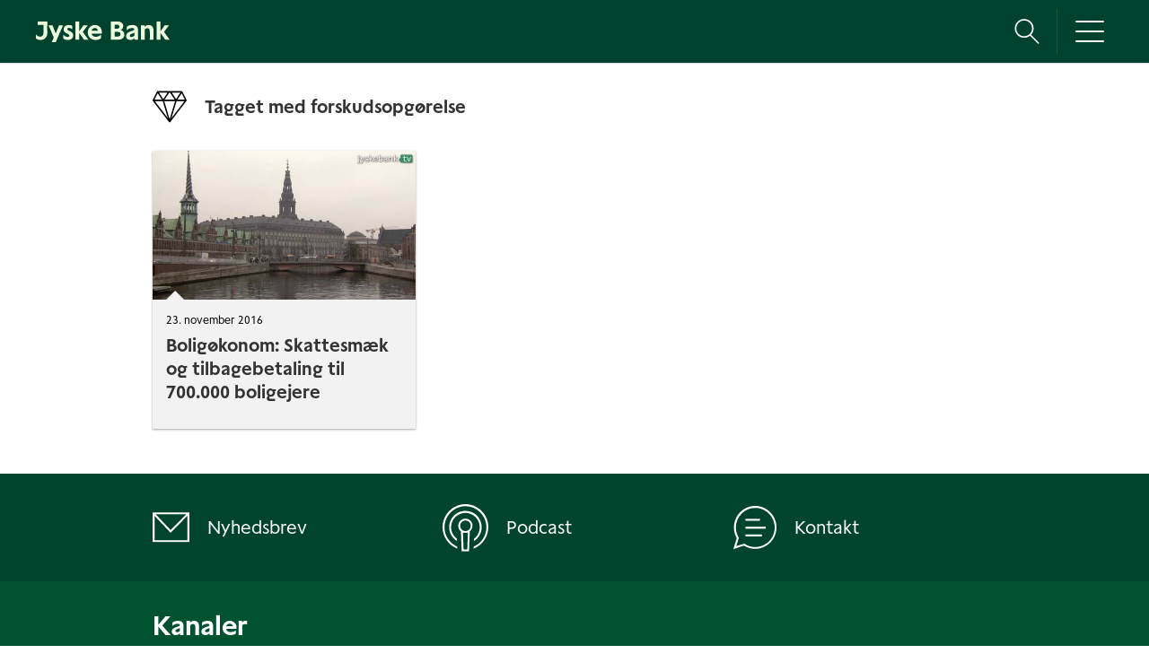

--- FILE ---
content_type: text/html; charset=utf-8
request_url: https://jyskebank.tv/tag/forskudsopg%C3%B8relse
body_size: 4847
content:

  <!DOCTYPE html>

<html  lang="da" xmlns="http://www.w3.org/1999/xhtml" xmlns:og="http://ogp.me/ns#" xmlns:fb="http://ogp.me/ns/fb#" xmlns:twitter="http://api.twitter.com">
<head>
  <!-- CookieInformation -->
  <script id="CookieConsent" src=https://policy.app.cookieinformation.com/uc.js data-culture="DA" type="text/javascript"></script>
  
  <!-- Google Tag Manager -->
<script>(function(w,d,s,l,i){w[l]=w[l]||[];w[l].push({'gtm.start':
new Date().getTime(),event:'gtm.js'});var f=d.getElementsByTagName(s)[0],
j=d.createElement(s),dl=l!='dataLayer'?'&l='+l:'';j.async=true;j.src=
'https://www.googletagmanager.com/gtm.js?id='+i+dl;f.parentNode.insertBefore(j,f);
})(window,document,'script','dataLayer','GTM-TVP2S43');</script>
<!-- End Google Tag Manager -->

  <title>Tagget med forskudsopgørelse</title>

  <!-- Meta information for the browser -->
  <meta charset="utf-8" />
  
    <meta http-equiv="X-UA-Compatible" content="IE=edge,chrome=1" />
  
  <meta name="viewport" content="width=device-width, initial-scale=1" />
  <meta name="google-site-verification" content="EJDoe2HiECWpFJzKiN8NlPJT58uCXopwrS6IjgTF0UY" />
  
  

  

  <link rel="search" type="application/opensearchdescription+xml" title="Search Jyske Bank TV" href="https://jyskebank.tv/opensearch.xml" />
  
  <!-- preloading fonts -->
  <link rel="preload" href="/files/Effra_W_Bd.woff" as="font" type="font/woff" crossorigin>
  <link rel="preload" href="/files/Effra_W_Rg.woff" as="font" type="font/woff" crossorigin>
  <link rel="preload" href="/files/JyskeBogstaver-Bold.woff2" as="font" type="font/woff2" crossorigin>
  <link rel="canonical" href="https://jyskebank.tv/tag/forskudsopgørelse">
    



  
    <!-- Meta information about this specific page (for machines + structured data) -->
    <link rel="canonical" href="https://jyskebank.tv/tag/forskudsopgørelse" />
<meta name="description" content="Tagget med forskudsopgørelse" />
<meta name="keywords" content="" />
<meta property="og:url" content="https://jyskebank.tv/tag/forskudsopgørelse" />
<meta property="og:title" content="Tagget med forskudsopgørelse" />
<meta property="og:description" content="Tagget med forskudsopgørelse" />
<meta property="og:site_name" content="Jyske Bank TV" />
<meta property="og:type" content="article" />
<meta property="og:image" content="" />
<meta name="twitter:url" content="https://jyskebank.tv/tag/forskudsopgørelse" />
<meta name="twitter:title" content="Tagget med forskudsopgørelse" />
<meta name="twitter:description" content="Tagget med forskudsopgørelse" />
<meta name="twitter:card" content="photo" />
<meta name="twitter:image" content="" />
<meta name="twitter:image:width" content="" />
<meta name="twitter:image:height" content="" />

<meta name='page' content='object_id=,object_type=album,page_key=videos-tag' />
<script>var MAX_COOKIE_DAYS = 0;</script>
  

  <link rel="apple-touch-icon" sizes="76x76" href="/files/apple-touch-icon-76.png" />
<link rel="apple-touch-icon" sizes="120x120" href="/files/apple-touch-icon-120.png" />
<link rel="apple-touch-icon" sizes="152x152" href="/files/apple-touch-icon-152.png" />
<link rel="apple-touch-icon" sizes="180x180" href="/files/apple-touch-icon-180.png" />
<link rel="shortcut icon" sizes="16x16" href="/files/favicon.ico" />
<link rel="icon" type="image/png" sizes="16x16 32x32 64x64" href="/files/favicon-64.png" />
<link rel="icon" type="image/png" sizes="256x256 any" href="/files/favicon-256.png" />

  
    <!-- Dependency libraries -->
    
      <script type="text/javascript" src="/resources/um/script/jquery/jquery-recent-migrate-noconflict.min.js"></script>

    
      <link rel="stylesheet" type="text/css" href="/files/rv1.154/_bootstrap_theme_compiled.min.css" />
<script type="text/javascript" src="/resources/um/script/libraries/bootstrap/bootstrap-3.3.1.min.js"></script>
<!--[if lt IE 9]>
        <script type="text/javascript" src="/resources/um/script/libraries/bootstrap/html5shiv.min.js"></script>
        <script type="text/javascript" src="/resources/um/script/libraries/bootstrap/respond.min.js"></script>
        <![endif]-->

    
      <script type="text/javascript" src="/resources/um/script/libraries/visualplatform-1.1.min.js" defer></script>

    
      <script type="text/javascript" src="/resources/um/script/libraries/account-1.0.js" defer></script>

    
      <script type="text/javascript" src="/style/integrations/i.min.js" defer></script>

    
  
  <script src="/files/videolivesearch.js"></script>

  
    <!-- Stylesheets -->
    <link rel="stylesheet" type="text/css" href="/style/css/v1.154.css" />
  
  
  <link rel="stylesheet" type="text/css" href="/files/jasny-bootstrap.min.css" />
  <link rel="stylesheet" type="text/css" href="/files/cookieinformation.css" />
    

  
    <!-- Layout block head content -->
    <!-- Block #60084320 -->
<!-- skjuler for Google, hvis siden er tom -->



  
</head>


  
    
    
     
    
  


<body id="videos-tag" class="tube noalbum  app-site with-navbar-fixed-top video-mode-compact">
<!-- Google Tag Manager (noscript) -->
<noscript><iframe src="https://www.googletagmanager.com/ns.html?id=GTM-TVP2S43"
height="0" width="0" style="display:none;visibility:hidden"></iframe></noscript>
<!-- End Google Tag Manager (noscript) -->

  

  <div id="container" class="">
    
      <div id="header" role="banner">
        <!-- Block #43854690 -->
<div id="block43854690" class="layout-block block-menu">
<nav id="slidemenu" class="navmenu navmenu-default navmenu-fixed-right offcanvas">
  <div class="footer-channels">
    <div class="col-sm-12 nav-list">
      <h2>Kanaler</h2>          
      <ul class="list-unstyled">
        <li>
          <a href="/category/12883406"><span class="channel-img"><img src="/files/channel-bolig-white.svg" height="32" alt=""/></span><span>Bolig</span></a>
        </li>
        <li>
          <a href="/category/19272363"><span class="channel-img"><img src="/files/channel-BorgenLateNight-white.svg" height="30" alt=""/></span><span>Borgen Late Night</span></a>
        </li>
        <li>
          <a href="/category/12750417"><span class="channel-img"><img src="/files/channel-finans-white.svg" height="23" alt=""/></span><span>Finans</span></a>
        </li>
        <li>
          <a href="/channel/12750398"><span class="channel-img"><img src="/files/channel-erhverv-white.svg" height="27" alt=""/></span><span>Erhverv</span></a>
        </li>
        <li>
          <a href="/category/52937798"><span class="channel-img"><img src="/files/channel-folkemodet-white.svg" height="30" alt=""/></span><span>Folkemødet</span></a>
        </li>
        <li>
          <a href="/category/19122136"><span class="channel-img"><img src="/files/channel-erhverv-white.svg" height="27" alt=""/></span><span>Got a Minute?</span></a>
        </li>
        <li>
          <a href="/category/50270727"><span class="channel-img"><img src="/files/channel-kejserriget-white.svg" height="29" alt=""/></span><span>Kejserriget</span></a>
        </li>
         <li>
          <a href="/category/59847291"><span class="channel-img"><img src="/files/channel-investering-white.svg" height="29" alt=""/></span><span>Investering</span></a>
        </li>
        <li>
          <a href="/category/70985914"><span class="channel-img"><img src="/files/channel-Investeringsboblen-white.svg" height="29" alt=""/></span><span>Investeringsboblen</span></a>
        </li>
        <li>
          <a href="/category/12881314"><span class="channel-img"><img src="/files/channel-livsstil-trends-white.svg" height="26" alt=""/></span><span>Livsstil & trends</span></a>
        </li>
        <li>
          <a href="/category/28096206"><span class="channel-img"><img src="/files/channel-MadeInDenmark-white.svg" height="34" alt=""/></span><span>Made in HimmerLand</span></a>
        </li>
        <li>
          <a href="/category/12881315"><span class="channel-img"><img src="/files/channel-mesterskabskanalen-white.svg" height="34" alt=""/></span><span>Mesterskabskanalen</span></a>
        </li>
        <li>
          <a href="/category/13592975"><span class="channel-img"><img src="/files/channel-moneytor-white.svg" height="27" alt=""/></span><span>Moneytor</span></a>
        </li>             
        <li>
          <a href="/category/13009876"><span class="channel-img"><img src="/files/channel-om-jyskebank-white.svg" height="29" alt=""/></span><span>Om Jyske Bank</span></a>
        </li>
       <li>
          <a href="/category/59847324"><span class="channel-img"><img src="/files/channel-pension-white.svg" height="28" alt=""/></span><span>Pension</span></a>
        </li>
        <li>
          <a href="/category/12499420"><span class="channel-img"><img src="/files/channel-privatokonomi-white.svg" height="22" alt=""/></span><span>Privatøkonomi</span></a>
        </li>
        <li>
          <a href="/category/64773655"><span class="channel-img"><img src="/files/channel-Taenkepauser-white.svg" height="25" alt=""/></span><span>Tænkepauser</span></a>
        </li>
        <li>
          <a href="/category/104161114"><span class="channel-img"><img src="/files/channel-bolig-white.svg" height="32" alt=""/></span><span>Åbent Hus</span></a>
        </li>
        <li>
          <a href="/category/13723295"><span class="channel-img"><img src="/files/channel-festuge-white.svg" height="25" alt=""/></span><span>Aarhus Festuge</span></a>
        </li>
        <li>
          <a href="/category/12881392"><span class="channel-img"><img src="/files/channel-ovrige-programserier-white.svg" height="22" alt=""/></span><span>Øvrige emner</span></a>
        </li>
      </ul>
    </div>
  </div>

  <div class="footer-channels">
    <div class="col-sm-12 nav-list">
      <div class="divider"></div>
      <h2>Se også</h2>          
      <ul class="list-unstyled">
        <li>
          <a href="https://jb.jyskebank.dk/web/faces/public/exo/nyhedsbrev" target="_blank"><span class="channel-img"><img src="/files/newsletter-white.svg" height="22" alt=""/></span><span>Nyhedsbrev</span></a>
        </li>
        <li>
          <a href="/page/podcast"><span class="channel-img"><img src="/files/podcast-white.svg" height="31" alt=""/></span><span>Podcast</span></a>
        </li>
        <li>
          <a href="/page/kontakt"><span class="channel-img"><img src="/files/kontakt-white.svg" height="27" alt=""/></span><span>Kontakt</span></a>
        </li> 
      </ul>
    </div>
  </div>
</nav>
<div class="navbar navbar-default navbar-fixed-top">

  <a class="navbar-brand" href="https://jyskebank.tv">
    
    <img src="/files/logo-jyskebankTV.svg" alt="Jyske Bank TV" height="25" />
    
  </a>

  <div id="sb-search" class="sb-search">
    <form action="https://jyskebank.tv/search/perform" role="search" autocomplete="off">
      <input type="hidden" name="orderby" value="published" />
      <input type="hidden" name="force_ordering_p" value="1" />
      <input class="sb-search-input" placeholder="Søg" type="text" value="" name="search" id="search" aria-label="Søg" autocomplete="off"/>
      <input class="" type="submit" value="" aria-label="Søg" style="display:none;"/>
      <span class="sb-icon-search"><div class="src-icon">&nbsp;</div></span>
    </form>
    <script>
      jQuery(function(){
      jQuery("#search").videolivesearch({
      domain: "jyskebank.tv",
      maxResults: 5,
      searchDelay: 150,
      searchEvents: false,
      thumbnailWidth: 120,
      thumbnailHeight: 68
      });
      });
    </script>
  </div>
  <button type="button" class="navbar-toggle collapsed" data-toggle="offcanvas" data-target="#slidemenu" data-canvas="body">
    <span class="sr-only">Toggle navigation</span>
    <span class="icon-bar top-bar"></span>
    <span class="icon-bar middle-bar"></span>
    <span class="icon-bar bottom-bar"></span>
  </button>  
</div>




</div>

<!-- Block #43854700 -->
<div id="block43854700" class="layout-block block-tube-live layout-block-empty">



</div>


      </div>
    

    <div id="main" class="container" role="main">
      <div class="row">
        

        <div id="content" class="col-xs-12">
          
          
          <!-- Page content -->
          
      
      
      
  
      
    
      <div class="channel-info">
        <span><img src="/files/channel-livsstil-trends-dark.svg" width="38" alt=""></span>
          <span><h1 class="headline">Tagget med forskudsopgørelse</h1></span> 
      </div>  
      
      
    
      
  

  
    <div class="video-thumbnails" style="margin-top:30px;">
      
        
          <div class="row">
        
        <div class="col-sm-4">
          <a href="/boligokonom-skattesmaek-og-tilbagebetaling-til" class="thumb-link">
  <div class="video-thumbnail">
    <div class="row">
      <div class="col-xs-12">
        <div class="video-thumbnail-image">
          <img src="/13968030/14942233/bd82a59ad03c9239939691aa02720735/medium/boligokonom-skattesmaek-og-tilbagebetaling-til-thumbnail.jpg" alt=""/>
          <span class="glyphicon glyphicon-play hidden-xs" aria-hidden="true"></span>
        </div>
      </div>

      <div class="col-xs-12">
        <div class="video-thumbnail-content">
          <header>
            <span class="meta-item uploaded-time">23. november 2016</span>
            <h4 class="video-title">Boligøkonom: Skattesmæk og tilbagebetaling til 700.000 boligejere</h4>
          </header>
        </div>
      </div>
    </div>
  </div>
</a>
        </div>
        
          </div>
        
      
    </div>
  

  

  

  <slave/>
  
          <!-- /Page content -->
          
        </div>

        
      </div>
    </div>

    
      <div id="footer" role="contentinfo">
        <!-- Block #43854694 -->
<div id="block43854694" class="layout-block block-footer">
  <div class="footer-nav">
    <div class="container">
      <div class="row">
          <div class="col-xs-12 col-sm-4 col-lg-2 nav-item"><a href="https://jb.jyskebank.dk/web/faces/public/exo/nyhedsbrev" target="_blank" class=""><div class="channel-img"><img src="/files/newsletter-white.svg" width="41" alt=""></div><span class="channel-name">Nyhedsbrev</span></a></div>
          <div class="col-xs-12 col-sm-4 col-lg-2 nav-item"><a href="/page/podcast" class=""><div class="channel-img"><img src="/files/podcast-white.svg" width="51" alt=""></div><span class="channel-name">Podcast</span></a></div>
          <div class="col-xs-12 col-sm-4 col-lg-2 nav-item"><a href="/page/kontakt" class=""><div class="channel-img"><img src="/files/kontakt-white.svg" width="48" alt=""></div><span class="channel-name">Kontakt</span></a></div>
      </div>
    </div>
  </div>
  
  <div class="footer-channels">
    <div class="container">
          <h2>Kanaler</h2>
          <div class="divider"></div>
      <div class="row">
        <div class="col-sm-6 col-sm-4">
          <ul class="list-unstyled">
                <li>
                  <a href="/channel/12883406"><span class="channel-img"><img src="/files/channel-bolig-white.svg" height="32" alt=""></span><span>Bolig</span></a>
                </li>
                <li>
                  <a href="/category/19272363"><span class="channel-img"><img src="/files/channel-BorgenLateNight-white.svg" height="30" alt=""></span><span>Borgen Late Night</span></a>
                </li>
                <li>
                  <a href="/channel/12750398"><span class="channel-img"><img src="/files/channel-erhverv-white.svg" height="27" alt=""></span><span>Erhverv</span></a>
                </li>
                <li>
                  <a href="/channel/12750417"><span class="channel-img"><img src="/files/channel-finans-white.svg" height="23" alt=""></span><span>Finans</span></a>
                </li>
                <li>
                  <a href="/category/52937798"><span class="channel-img"><img src="/files/channel-folkemodet-white.svg" height="30" alt=""></span><span>Folkemødet</span></a>
                </li>
                <li>
                  <a href="/category/19122136"><span class="channel-img"><img src="/files/channel-erhverv-white.svg" height="27" alt=""></span><span>Got a Minute?</span></a>
                </li>
                <li>
                  <a href="/category/59847291"><span class="channel-img"><img src="/files/channel-investering-white.svg" height="29" alt=""></span><span>Investering</span></a>
                </li>
                <li>
                  <a href="/category/70985914"><span class="channel-img"><img src="/files/channel-Investeringsboblen-white.svg" height="29" alt=""/></span><span>Investeringsboblen</span></a>
                </li>
                <li>
                  <a href="/category/50270727"><span class="channel-img"><img src="/files/channel-kejserriget-white.svg" height="29" alt=""></span><span>Kejserriget</span></a>
                </li>
                <li>
                  <a href="/channel/12881314"><span class="channel-img"><img src="/files/channel-livsstil-trends-white.svg" height="26" alt=""></span><span>Livsstil & trends</span></a>
                </li>
          </ul>
        </div>
    <div class="col-sm-6 col-sm-4">
          <ul class="list-unstyled">           
                <li>
                  <a href="/category/28096206"><span class="channel-img"><img src="/files/channel-MadeInDenmark-white.svg" height="34" alt=""></span><span>Made in HimmerLand</span></a>
                </li>
                <li>
                  <a href="/channel/12881315"><span class="channel-img"><img src="/files/channel-mesterskabskanalen-white.svg" height="34" alt=""></span><span>Mesterskabskanalen</span></a>
                </li>
                <li>
                  <a href="/channel/13592975"><span class="channel-img"><img src="/files/channel-moneytor-white.svg" height="27" alt=""></span><span>Moneytor</span></a>
                </li>
                <li>
                  <a href="/channel/13009876"><span class="channel-img"><img src="/files/channel-om-jyskebank-white.svg" height="29" alt=""></span><span>Om Jyske Bank</span></a>
                </li>
                 <li>
                  <a href="/channel/59847324"><span class="channel-img"><img src="/files/channel-pension-white.svg" height="28" alt=""></span><span>Pension</span></a>
                </li>
               <li>
                  <a href="/channel/12499420"><span class="channel-img"><img src="/files/channel-privatokonomi-white.svg" height="22" alt=""></span><span>Privatøkonomi</span></a>
                </li>
                <li>
                  <a href="/category/64773655"><span class="channel-img"><img src="/files/channel-Taenkepauser-white.svg" height="25" alt=""></span><span>Tænkepauser</span></a>
                </li>
                <li>
                  <a href="/category/12881392"><span class="channel-img"><img src="/files/channel-ovrige-programserier-white.svg" height="22" alt=""></span><span>Øvrige emner</span></a>
                </li>
                <li>
                  <a href="/channel/104161114"><span class="channel-img"><img src="/files/channel-bolig-white.svg" height="32" alt=""></span><span>Åbent Hus</span></a>
                </li>
                <li>
                  <a href="/category/13723295"><span class="channel-img"><img src="/files/channel-festuge-white.svg" height="25" alt=""></span><span>Aarhus Festuge</span></a>
                </li>
          </ul>
        </div>              
      </div>
    </div>
  </div>
  
    <div class="container">
      <div class="row footer-links">
        <div class="col-sm-6">
          <ul class="list-inline">
            <li class=""><a href="/cookies" target="_blank">Cookies</a></li><span class="dot">&#8226;</span>
            <li class=""><a href="https://www.jyskebank.dk/wps/portal/jfo/finansnyt/disclaimer" target="_blank">Interessekonflikter og risici</a></li><span class="dot">&#8226;</span>
            <li class=""><a href="/page/kontakt" target="_blank">Om Jyske Bank TV</a></li>
          </ul>
        </div>

        <div class="col-sm-6 social">
 <!--         <ul class="list-inline"> 
            <li class="social-links">  
              <a data-placement="top" data-toggle="popover" data-container="body" data-placement="top" type="button" data-html="true" href="#"><img src="/files/social-share.svg" alt="" height="31"></a>
            </li>
            <li class="footer-logo">
              <a href="https://www.jyskebank.dk"><span class="channel-img"><img src="/files/logo-jyskebank-footer.svg" height="24"></span></a>
            </li>
              </ul>-->
          <a href="https://www.jyskebank.dk"><span class="channel-img"><img src="/files/logo-jyskebank-footer.svg" height="24" alt="Jyske Banks logo"></span></a>
         </div>
          
       <!--       <div id="social-pop" class="hide">
                <div class="row">
                  <div class="col-xs-12 col-md-6"><a href="//www.facebook.com/jyskebanktv" class=""><img src="/files/social-facebook-white.svg" width="9" alt="">Facebook</a></div>
                  <div class="col-xs-12 col-md-6"><a href="//www.instagram.com/jyskebanktv/" class=""><img src="/files/social-instagram-white.svg" width="18" alt="">Instagram</a></div>
                  <div class="col-xs-12 col-md-6"><a href="//twitter.com/jyskebanktv" class=""><img src="/files/social-twitter-white.svg" width="19" alt="">Twitter</a></div>
                  <div class="col-xs-12 col-md-6"><a href="//www.linkedin.com/company/jyske-bank" class=""><img src="/files/social-linkedin-white.svg" width="18" alt="">LinkedIn</a></div>
                  <div class="col-xs-12 col-md-6"><a href="//www.youtube.com/user/JyskeBank" class=""><img src="/files/social-youtube.svg" width="23" alt="">Youtube</a></div>
                </div>
              </div>-->
              
        </div>
        
      </div>
    </div>

    
    
</div>


      </div>
    
  </div>

  



  
    <script src="/files/jquery.jscroll.min.js"></script>
    <!-- Custom JS for the site -->
    <script src="/style/javascript/v1.154.js"></script>
  
  <script src="/files/jquery.bxslider.min.js"></script>
  <!--script src="/files/uisearch.js"></script>
  <script src="/files/classie.js"></script-->
  <script src="/files/videostretch.min.js"></script>
  <script src="/files/jasny-bootstrap.min.js"></script>
  
  <script>
    //new UISearch( document.getElementById( 'sb-search' ) );
  </script>
  

</body>
</html>


--- FILE ---
content_type: text/css; charset=utf-8
request_url: https://jyskebank.tv/files/rv1.154/_bootstrap_theme_compiled.min.css
body_size: 59290
content:
@import url("");@font-face{font-family:'Effra Bold';src:url("/files/Effra_W_Bd.woff") format("woff"),url("/files/Effra_W_Bd.ttf") format("truetype")}@font-face{font-family:'Effra Light';src:url("/files/Effra_W_Lt.woff") format("woff"),url("/files/Effra_W_Lt.ttf") format("truetype")}@font-face{font-family:'Effra Medium';src:url("/files/Effra_W_Md.woff") format("woff"),url("/files/Effra_W_Md.ttf") format("truetype")}@font-face{font-family:'Effra Regular';src:url("/files/Effra_W_Rg.woff") format("woff"),url("/files/Effra_W_Rg.ttf") format("truetype")}@font-face{font-family:'Jyske Bogstaver';src:url("/files/JyskeBogstaver-Bold.woff2") format("woff2"),url("/files/JyskeBogstaver-Bold.woff") format("woff")}@font-face{font-family:"Jyske";src:url("/files/Jyske-Regular.woff2") format("woff2");font-weight:400;font-style:normal;font-display:swap}@font-face{font-family:"Jyske";src:url("/files/Jyske-RegularItalic.woff2") format("woff2");font-weight:400;font-style:italic;font-display:swap}@font-face{font-family:"Jyske";src:url("/files/Jyske-Bold.woff2") format("woff2");font-weight:700;font-style:normal;font-display:swap}/*! normalize.css v3.0.2 | MIT License | git.io/normalize */html{font-family:sans-serif;-ms-text-size-adjust:100%;-webkit-text-size-adjust:100%}body{margin:0}article,aside,details,figcaption,figure,footer,header,hgroup,main,menu,nav,section,summary{display:block}audio,canvas,progress,video{display:inline-block;vertical-align:baseline}audio:not([controls]){display:none;height:0}[hidden],template{display:none}a{background-color:transparent}a:active,a:hover{outline:0}abbr[title]{border-bottom:1px dotted}b,strong{font-weight:bold}dfn{font-style:italic}h1{font-size:2em;margin:0.67em 0}mark{background:#ff0;color:#000}small{font-size:80%}sub,sup{font-size:75%;line-height:0;position:relative;vertical-align:baseline}sup{top:-0.5em}sub{bottom:-0.25em}img{border:0}svg:not(:root){overflow:hidden}figure{margin:1em 40px}hr{-moz-box-sizing:content-box;box-sizing:content-box;height:0}pre{overflow:auto}code,kbd,pre,samp{font-family:monospace, monospace;font-size:1em}button,input,optgroup,select,textarea{color:inherit;font:inherit;margin:0}button{overflow:visible}button,select{text-transform:none}button,html input[type="button"],input[type="reset"],input[type="submit"]{-webkit-appearance:button;cursor:pointer}button[disabled],html input[disabled]{cursor:default}button::-moz-focus-inner,input::-moz-focus-inner{border:0;padding:0}input{line-height:normal}input[type="checkbox"],input[type="radio"]{box-sizing:border-box;padding:0}input[type="number"]::-webkit-inner-spin-button,input[type="number"]::-webkit-outer-spin-button{height:auto}input[type="search"]{-webkit-appearance:textfield;-moz-box-sizing:content-box;-webkit-box-sizing:content-box;box-sizing:content-box}input[type="search"]::-webkit-search-cancel-button,input[type="search"]::-webkit-search-decoration{-webkit-appearance:none}fieldset{border:1px solid #c0c0c0;margin:0 2px;padding:0.35em 0.625em 0.75em}legend{border:0;padding:0}textarea{overflow:auto}optgroup{font-weight:bold}table{border-collapse:collapse;border-spacing:0}td,th{padding:0}/*! Source: https://github.com/h5bp/html5-boilerplate/blob/master/src/css/main.css */@media print{*,*:before,*:after{background:transparent !important;color:#000 !important;box-shadow:none !important;text-shadow:none !important}a,a:visited{text-decoration:underline}a[href]:after{content:" (" attr(href) ")"}abbr[title]:after{content:" (" attr(title) ")"}a[href^="#"]:after,a[href^="javascript:"]:after{content:""}pre,blockquote{border:1px solid #999;page-break-inside:avoid}thead{display:table-header-group}tr,img{page-break-inside:avoid}img{max-width:100% !important}p,h2,h3{orphans:3;widows:3}h2,h3{page-break-after:avoid}select{background:#fff !important}.navbar{display:none}.btn>.caret,.dropup>.btn>.caret{border-top-color:#000 !important}.label{border:1px solid #000}.table{border-collapse:collapse !important}.table td,.table th{background-color:#fff !important}.table-bordered th,.table-bordered td{border:1px solid #ddd !important}}@font-face{font-family:'Glyphicons Halflings';src:url("/resources/um/script/libraries/bootstrap/fonts/bootstrap/glyphicons-halflings-regular.eot");src:url("/resources/um/script/libraries/bootstrap/fonts/bootstrap/glyphicons-halflings-regular.eot?#iefix") format("embedded-opentype"),url("/resources/um/script/libraries/bootstrap/fonts/bootstrap/glyphicons-halflings-regular.woff") format("woff"),url("/resources/um/script/libraries/bootstrap/fonts/bootstrap/glyphicons-halflings-regular.ttf") format("truetype"),url("/resources/um/script/libraries/bootstrap/fonts/bootstrap/glyphicons-halflings-regular.svg#glyphicons_halflingsregular") format("svg")}.glyphicon{position:relative;top:1px;display:inline-block;font-family:'Glyphicons Halflings';font-style:normal;font-weight:normal;line-height:1;-webkit-font-smoothing:antialiased;-moz-osx-font-smoothing:grayscale}.glyphicon-asterisk:before{content:"\2a"}.glyphicon-plus:before{content:"\2b"}.glyphicon-euro:before,.glyphicon-eur:before{content:"\20ac"}.glyphicon-minus:before{content:"\2212"}.glyphicon-cloud:before{content:"\2601"}.glyphicon-envelope:before{content:"\2709"}.glyphicon-pencil:before{content:"\270f"}.glyphicon-glass:before{content:"\e001"}.glyphicon-music:before{content:"\e002"}.glyphicon-search:before{content:"\e003"}.glyphicon-heart:before{content:"\e005"}.glyphicon-star:before{content:"\e006"}.glyphicon-star-empty:before{content:"\e007"}.glyphicon-user:before{content:"\e008"}.glyphicon-film:before{content:"\e009"}.glyphicon-th-large:before{content:"\e010"}.glyphicon-th:before{content:"\e011"}.glyphicon-th-list:before{content:"\e012"}.glyphicon-ok:before{content:"\e013"}.glyphicon-remove:before{content:"\e014"}.glyphicon-zoom-in:before{content:"\e015"}.glyphicon-zoom-out:before{content:"\e016"}.glyphicon-off:before{content:"\e017"}.glyphicon-signal:before{content:"\e018"}.glyphicon-cog:before{content:"\e019"}.glyphicon-trash:before{content:"\e020"}.glyphicon-home:before{content:"\e021"}.glyphicon-file:before{content:"\e022"}.glyphicon-time:before{content:"\e023"}.glyphicon-road:before{content:"\e024"}.glyphicon-download-alt:before{content:"\e025"}.glyphicon-download:before{content:"\e026"}.glyphicon-upload:before{content:"\e027"}.glyphicon-inbox:before{content:"\e028"}.glyphicon-play-circle:before{content:"\e029"}.glyphicon-repeat:before{content:"\e030"}.glyphicon-refresh:before{content:"\e031"}.glyphicon-list-alt:before{content:"\e032"}.glyphicon-lock:before{content:"\e033"}.glyphicon-flag:before{content:"\e034"}.glyphicon-headphones:before{content:"\e035"}.glyphicon-volume-off:before{content:"\e036"}.glyphicon-volume-down:before{content:"\e037"}.glyphicon-volume-up:before{content:"\e038"}.glyphicon-qrcode:before{content:"\e039"}.glyphicon-barcode:before{content:"\e040"}.glyphicon-tag:before{content:"\e041"}.glyphicon-tags:before{content:"\e042"}.glyphicon-book:before{content:"\e043"}.glyphicon-bookmark:before{content:"\e044"}.glyphicon-print:before{content:"\e045"}.glyphicon-camera:before{content:"\e046"}.glyphicon-font:before{content:"\e047"}.glyphicon-bold:before{content:"\e048"}.glyphicon-italic:before{content:"\e049"}.glyphicon-text-height:before{content:"\e050"}.glyphicon-text-width:before{content:"\e051"}.glyphicon-align-left:before{content:"\e052"}.glyphicon-align-center:before{content:"\e053"}.glyphicon-align-right:before{content:"\e054"}.glyphicon-align-justify:before{content:"\e055"}.glyphicon-list:before{content:"\e056"}.glyphicon-indent-left:before{content:"\e057"}.glyphicon-indent-right:before{content:"\e058"}.glyphicon-facetime-video:before{content:"\e059"}.glyphicon-picture:before{content:"\e060"}.glyphicon-map-marker:before{content:"\e062"}.glyphicon-adjust:before{content:"\e063"}.glyphicon-tint:before{content:"\e064"}.glyphicon-edit:before{content:"\e065"}.glyphicon-share:before{content:"\e066"}.glyphicon-check:before{content:"\e067"}.glyphicon-move:before{content:"\e068"}.glyphicon-step-backward:before{content:"\e069"}.glyphicon-fast-backward:before{content:"\e070"}.glyphicon-backward:before{content:"\e071"}.glyphicon-play:before{content:"\e072"}.glyphicon-pause:before{content:"\e073"}.glyphicon-stop:before{content:"\e074"}.glyphicon-forward:before{content:"\e075"}.glyphicon-fast-forward:before{content:"\e076"}.glyphicon-step-forward:before{content:"\e077"}.glyphicon-eject:before{content:"\e078"}.glyphicon-chevron-left:before{content:"\e079"}.glyphicon-chevron-right:before{content:"\e080"}.glyphicon-plus-sign:before{content:"\e081"}.glyphicon-minus-sign:before{content:"\e082"}.glyphicon-remove-sign:before{content:"\e083"}.glyphicon-ok-sign:before{content:"\e084"}.glyphicon-question-sign:before{content:"\e085"}.glyphicon-info-sign:before{content:"\e086"}.glyphicon-screenshot:before{content:"\e087"}.glyphicon-remove-circle:before{content:"\e088"}.glyphicon-ok-circle:before{content:"\e089"}.glyphicon-ban-circle:before{content:"\e090"}.glyphicon-arrow-left:before{content:"\e091"}.glyphicon-arrow-right:before{content:"\e092"}.glyphicon-arrow-up:before{content:"\e093"}.glyphicon-arrow-down:before{content:"\e094"}.glyphicon-share-alt:before{content:"\e095"}.glyphicon-resize-full:before{content:"\e096"}.glyphicon-resize-small:before{content:"\e097"}.glyphicon-exclamation-sign:before{content:"\e101"}.glyphicon-gift:before{content:"\e102"}.glyphicon-leaf:before{content:"\e103"}.glyphicon-fire:before{content:"\e104"}.glyphicon-eye-open:before{content:"\e105"}.glyphicon-eye-close:before{content:"\e106"}.glyphicon-warning-sign:before{content:"\e107"}.glyphicon-plane:before{content:"\e108"}.glyphicon-calendar:before{content:"\e109"}.glyphicon-random:before{content:"\e110"}.glyphicon-comment:before{content:"\e111"}.glyphicon-magnet:before{content:"\e112"}.glyphicon-chevron-up:before{content:"\e113"}.glyphicon-chevron-down:before{content:"\e114"}.glyphicon-retweet:before{content:"\e115"}.glyphicon-shopping-cart:before{content:"\e116"}.glyphicon-folder-close:before{content:"\e117"}.glyphicon-folder-open:before{content:"\e118"}.glyphicon-resize-vertical:before{content:"\e119"}.glyphicon-resize-horizontal:before{content:"\e120"}.glyphicon-hdd:before{content:"\e121"}.glyphicon-bullhorn:before{content:"\e122"}.glyphicon-bell:before{content:"\e123"}.glyphicon-certificate:before{content:"\e124"}.glyphicon-thumbs-up:before{content:"\e125"}.glyphicon-thumbs-down:before{content:"\e126"}.glyphicon-hand-right:before{content:"\e127"}.glyphicon-hand-left:before{content:"\e128"}.glyphicon-hand-up:before{content:"\e129"}.glyphicon-hand-down:before{content:"\e130"}.glyphicon-circle-arrow-right:before{content:"\e131"}.glyphicon-circle-arrow-left:before{content:"\e132"}.glyphicon-circle-arrow-up:before{content:"\e133"}.glyphicon-circle-arrow-down:before{content:"\e134"}.glyphicon-globe:before{content:"\e135"}.glyphicon-wrench:before{content:"\e136"}.glyphicon-tasks:before{content:"\e137"}.glyphicon-filter:before{content:"\e138"}.glyphicon-briefcase:before{content:"\e139"}.glyphicon-fullscreen:before{content:"\e140"}.glyphicon-dashboard:before{content:"\e141"}.glyphicon-paperclip:before{content:"\e142"}.glyphicon-heart-empty:before{content:"\e143"}.glyphicon-link:before{content:"\e144"}.glyphicon-phone:before{content:"\e145"}.glyphicon-pushpin:before{content:"\e146"}.glyphicon-usd:before{content:"\e148"}.glyphicon-gbp:before{content:"\e149"}.glyphicon-sort:before{content:"\e150"}.glyphicon-sort-by-alphabet:before{content:"\e151"}.glyphicon-sort-by-alphabet-alt:before{content:"\e152"}.glyphicon-sort-by-order:before{content:"\e153"}.glyphicon-sort-by-order-alt:before{content:"\e154"}.glyphicon-sort-by-attributes:before{content:"\e155"}.glyphicon-sort-by-attributes-alt:before{content:"\e156"}.glyphicon-unchecked:before{content:"\e157"}.glyphicon-expand:before{content:"\e158"}.glyphicon-collapse-down:before{content:"\e159"}.glyphicon-collapse-up:before{content:"\e160"}.glyphicon-log-in:before{content:"\e161"}.glyphicon-flash:before{content:"\e162"}.glyphicon-log-out:before{content:"\e163"}.glyphicon-new-window:before{content:"\e164"}.glyphicon-record:before{content:"\e165"}.glyphicon-save:before{content:"\e166"}.glyphicon-open:before{content:"\e167"}.glyphicon-saved:before{content:"\e168"}.glyphicon-import:before{content:"\e169"}.glyphicon-export:before{content:"\e170"}.glyphicon-send:before{content:"\e171"}.glyphicon-floppy-disk:before{content:"\e172"}.glyphicon-floppy-saved:before{content:"\e173"}.glyphicon-floppy-remove:before{content:"\e174"}.glyphicon-floppy-save:before{content:"\e175"}.glyphicon-floppy-open:before{content:"\e176"}.glyphicon-credit-card:before{content:"\e177"}.glyphicon-transfer:before{content:"\e178"}.glyphicon-cutlery:before{content:"\e179"}.glyphicon-header:before{content:"\e180"}.glyphicon-compressed:before{content:"\e181"}.glyphicon-earphone:before{content:"\e182"}.glyphicon-phone-alt:before{content:"\e183"}.glyphicon-tower:before{content:"\e184"}.glyphicon-stats:before{content:"\e185"}.glyphicon-sd-video:before{content:"\e186"}.glyphicon-hd-video:before{content:"\e187"}.glyphicon-subtitles:before{content:"\e188"}.glyphicon-sound-stereo:before{content:"\e189"}.glyphicon-sound-dolby:before{content:"\e190"}.glyphicon-sound-5-1:before{content:"\e191"}.glyphicon-sound-6-1:before{content:"\e192"}.glyphicon-sound-7-1:before{content:"\e193"}.glyphicon-copyright-mark:before{content:"\e194"}.glyphicon-registration-mark:before{content:"\e195"}.glyphicon-cloud-download:before{content:"\e197"}.glyphicon-cloud-upload:before{content:"\e198"}.glyphicon-tree-conifer:before{content:"\e199"}.glyphicon-tree-deciduous:before{content:"\e200"}*{-webkit-box-sizing:border-box;-moz-box-sizing:border-box;box-sizing:border-box}*:before,*:after{-webkit-box-sizing:border-box;-moz-box-sizing:border-box;box-sizing:border-box}html{font-size:10px;-webkit-tap-highlight-color:rgba(0,0,0,0)}body{font-family:Jyske,"Helvetica Neue",Helvetica,Arial,sans-serif;font-size:19px;line-height:1.428571429;color:#333;background-color:#fff}input,button,select,textarea{font-family:inherit;font-size:inherit;line-height:inherit}a{color:#005C3C;text-decoration:none}a:hover,a:focus{color:#005C3C;text-decoration:none}a:focus{outline:thin dotted;outline:5px auto -webkit-focus-ring-color;outline-offset:-2px}figure{margin:0}img{vertical-align:middle}.img-responsive{display:block;max-width:100%;height:auto}.img-rounded{border-radius:3px}.img-thumbnail{padding:4px;line-height:1.428571429;background-color:#fff;border:1px solid #9B9DA0;border-radius:2px;-webkit-transition:all 0.2s ease-in-out;-o-transition:all 0.2s ease-in-out;transition:all 0.2s ease-in-out;display:inline-block;max-width:100%;height:auto}.img-circle{border-radius:50%}hr{margin-top:27px;margin-bottom:27px;border:0;border-top:1px solid #F6F8FA}.sr-only{position:absolute;width:1px;height:1px;margin:-1px;padding:0;overflow:hidden;clip:rect(0, 0, 0, 0);border:0}.sr-only-focusable:active,.sr-only-focusable:focus{position:static;width:auto;height:auto;margin:0;overflow:visible;clip:auto}h1,h2,h3,h4,h5,h6,.h1,.h2,.h3,.h4,.h5,.h6{font-family:Jyske,Jyske,"Helvetica Neue",Helvetica,Arial,sans-serif;font-weight:300;line-height:1;color:#333}h1 small,h1 .small,h2 small,h2 .small,h3 small,h3 .small,h4 small,h4 .small,h5 small,h5 .small,h6 small,h6 .small,.h1 small,.h1 .small,.h2 small,.h2 .small,.h3 small,.h3 .small,.h4 small,.h4 .small,.h5 small,.h5 .small,.h6 small,.h6 .small{font-weight:normal;line-height:1;color:#9B9DA0}h1,.h1,h2,.h2,h3,.h3{margin-top:27px;margin-bottom:13.5px}h1 small,h1 .small,.h1 small,.h1 .small,h2 small,h2 .small,.h2 small,.h2 .small,h3 small,h3 .small,.h3 small,.h3 .small{font-size:65%}h4,.h4,h5,.h5,h6,.h6{margin-top:13.5px;margin-bottom:13.5px}h4 small,h4 .small,.h4 small,.h4 .small,h5 small,h5 .small,.h5 small,.h5 .small,h6 small,h6 .small,.h6 small,.h6 .small{font-size:75%}h1,.h1{font-size:49px}h2,.h2{font-size:38px}h3,.h3{font-size:33px}h4,.h4{font-size:24px}h5,.h5{font-size:19px}h6,.h6{font-size:17px}p{margin:0 0 13.5px}.lead{margin-bottom:27px;font-size:21px;font-weight:300;line-height:1.4}@media (min-width: 768px){.lead{font-size:28.5px}}small,.small{font-size:89%}mark,.mark{background-color:#fdf5e9;padding:.2em}.text-left{text-align:left}.text-right{text-align:right}.text-center{text-align:center}.text-justify{text-align:justify}.text-nowrap{white-space:nowrap}.text-lowercase{text-transform:lowercase}.text-uppercase{text-transform:uppercase}.text-capitalize{text-transform:capitalize}.text-muted{color:#9B9DA0}.text-primary{color:#005C3C}a.text-primary:hover{color:#00291b}.text-success{color:#5CB85C}a.text-success:hover{color:#449d44}.text-info{color:#5bc0de}a.text-info:hover{color:#31b0d5}.text-warning{color:#f0ad4e}a.text-warning:hover{color:#ec971f}.text-danger{color:#d9534f}a.text-danger:hover{color:#c9302c}.bg-primary{color:#fff}.bg-primary{background-color:#005C3C}a.bg-primary:hover{background-color:#00291b}.bg-success{background-color:#d1ebd1}a.bg-success:hover{background-color:#aedcae}.bg-info{background-color:#e7f6fa}a.bg-info:hover{background-color:#bde6f2}.bg-warning{background-color:#fdf5e9}a.bg-warning:hover{background-color:#f9dfba}.bg-danger{background-color:#f7dad9}a.bg-danger:hover{background-color:#eeb1af}.page-header{padding-bottom:12.5px;margin:54px 0 27px;border-bottom:1px solid #F6F8FA}ul,ol{margin-top:0;margin-bottom:13.5px}ul ul,ul ol,ol ul,ol ol{margin-bottom:0}.list-unstyled{padding-left:0;list-style:none}.list-inline{padding-left:0;list-style:none;margin-left:-5px}.list-inline>li{display:inline-block;padding-left:5px;padding-right:5px}dl{margin-top:0;margin-bottom:27px}dt,dd{line-height:1.428571429}dt{font-weight:bold}dd{margin-left:0}.dl-horizontal dd:before,.dl-horizontal dd:after{content:" ";display:table}.dl-horizontal dd:after{clear:both}@media (min-width: 768px){.dl-horizontal dt{float:left;width:160px;clear:left;text-align:right;overflow:hidden;text-overflow:ellipsis;white-space:nowrap}.dl-horizontal dd{margin-left:180px}}abbr[title],abbr[data-original-title]{cursor:help;border-bottom:1px dotted #9B9DA0}.initialism{font-size:90%;text-transform:uppercase}blockquote{padding:13.5px 27px;margin:0 0 27px;font-size:23.75px;border-left:5px solid #F6F8FA}blockquote p:last-child,blockquote ul:last-child,blockquote ol:last-child{margin-bottom:0}blockquote footer,blockquote small,blockquote .small{display:block;font-size:80%;line-height:1.428571429;color:#9B9DA0}blockquote footer:before,blockquote small:before,blockquote .small:before{content:'\2014 \00A0'}.blockquote-reverse,blockquote.pull-right{padding-right:15px;padding-left:0;border-right:5px solid #F6F8FA;border-left:0;text-align:right}.blockquote-reverse footer:before,.blockquote-reverse small:before,.blockquote-reverse .small:before,blockquote.pull-right footer:before,blockquote.pull-right small:before,blockquote.pull-right .small:before{content:''}.blockquote-reverse footer:after,.blockquote-reverse small:after,.blockquote-reverse .small:after,blockquote.pull-right footer:after,blockquote.pull-right small:after,blockquote.pull-right .small:after{content:'\00A0 \2014'}address{margin-bottom:27px;font-style:normal;line-height:1.428571429}code,kbd,pre,samp{font-family:Menlo,Monaco,Consolas,"Courier New",monospace}code{padding:2px 4px;font-size:90%;color:#c7254e;background-color:#f9f2f4;border-radius:2px}kbd{padding:2px 4px;font-size:90%;color:#fff;background-color:#222;border-radius:1px;box-shadow:inset 0 -1px 0 rgba(0,0,0,0.25)}kbd kbd{padding:0;font-size:100%;font-weight:bold;box-shadow:none}pre{display:block;padding:13px;margin:0 0 13.5px;font-size:18px;line-height:1.428571429;word-break:break-all;word-wrap:break-word;color:#444;background-color:#F6F8FA;border:1px solid #9B9DA0;border-radius:2px}pre code{padding:0;font-size:inherit;color:inherit;white-space:pre-wrap;background-color:transparent;border-radius:0}.pre-scrollable{max-height:340px;overflow-y:scroll}.container{margin-right:auto;margin-left:auto;padding-left:15px;padding-right:15px}.container:before,.container:after{content:" ";display:table}.container:after{clear:both}@media (min-width: 768px){.container{width:750px}}@media (min-width: 991040px){.container{width:970px}}@media (min-width: 991350px){.container{width:1280px}}.container-fluid{margin-right:auto;margin-left:auto;padding-left:15px;padding-right:15px}.container-fluid:before,.container-fluid:after{content:" ";display:table}.container-fluid:after{clear:both}.row{margin-left:-15px;margin-right:-15px}.row:before,.row:after{content:" ";display:table}.row:after{clear:both}.col-xs-1,.col-sm-1,.col-md-1,.col-lg-1,.col-xs-2,.col-sm-2,.col-md-2,.col-lg-2,.col-xs-3,.col-sm-3,.col-md-3,.col-lg-3,.col-xs-4,.col-sm-4,.col-md-4,.col-lg-4,.col-xs-5,.col-sm-5,.col-md-5,.col-lg-5,.col-xs-6,.col-sm-6,.col-md-6,.col-lg-6,.col-xs-7,.col-sm-7,.col-md-7,.col-lg-7,.col-xs-8,.col-sm-8,.col-md-8,.col-lg-8,.col-xs-9,.col-sm-9,.col-md-9,.col-lg-9,.col-xs-10,.col-sm-10,.col-md-10,.col-lg-10,.col-xs-11,.col-sm-11,.col-md-11,.col-lg-11,.col-xs-12,.col-sm-12,.col-md-12,.col-lg-12{position:relative;min-height:1px;padding-left:15px;padding-right:15px}.col-xs-1,.col-xs-2,.col-xs-3,.col-xs-4,.col-xs-5,.col-xs-6,.col-xs-7,.col-xs-8,.col-xs-9,.col-xs-10,.col-xs-11,.col-xs-12{float:left}.col-xs-1{width:8.3333333333%}.col-xs-2{width:16.6666666667%}.col-xs-3{width:25%}.col-xs-4{width:33.3333333333%}.col-xs-5{width:41.6666666667%}.col-xs-6{width:50%}.col-xs-7{width:58.3333333333%}.col-xs-8{width:66.6666666667%}.col-xs-9{width:75%}.col-xs-10{width:83.3333333333%}.col-xs-11{width:91.6666666667%}.col-xs-12{width:100%}.col-xs-pull-0{right:auto}.col-xs-pull-1{right:8.3333333333%}.col-xs-pull-2{right:16.6666666667%}.col-xs-pull-3{right:25%}.col-xs-pull-4{right:33.3333333333%}.col-xs-pull-5{right:41.6666666667%}.col-xs-pull-6{right:50%}.col-xs-pull-7{right:58.3333333333%}.col-xs-pull-8{right:66.6666666667%}.col-xs-pull-9{right:75%}.col-xs-pull-10{right:83.3333333333%}.col-xs-pull-11{right:91.6666666667%}.col-xs-pull-12{right:100%}.col-xs-push-0{left:auto}.col-xs-push-1{left:8.3333333333%}.col-xs-push-2{left:16.6666666667%}.col-xs-push-3{left:25%}.col-xs-push-4{left:33.3333333333%}.col-xs-push-5{left:41.6666666667%}.col-xs-push-6{left:50%}.col-xs-push-7{left:58.3333333333%}.col-xs-push-8{left:66.6666666667%}.col-xs-push-9{left:75%}.col-xs-push-10{left:83.3333333333%}.col-xs-push-11{left:91.6666666667%}.col-xs-push-12{left:100%}.col-xs-offset-0{margin-left:0%}.col-xs-offset-1{margin-left:8.3333333333%}.col-xs-offset-2{margin-left:16.6666666667%}.col-xs-offset-3{margin-left:25%}.col-xs-offset-4{margin-left:33.3333333333%}.col-xs-offset-5{margin-left:41.6666666667%}.col-xs-offset-6{margin-left:50%}.col-xs-offset-7{margin-left:58.3333333333%}.col-xs-offset-8{margin-left:66.6666666667%}.col-xs-offset-9{margin-left:75%}.col-xs-offset-10{margin-left:83.3333333333%}.col-xs-offset-11{margin-left:91.6666666667%}.col-xs-offset-12{margin-left:100%}@media (min-width: 768px){.col-sm-1,.col-sm-2,.col-sm-3,.col-sm-4,.col-sm-5,.col-sm-6,.col-sm-7,.col-sm-8,.col-sm-9,.col-sm-10,.col-sm-11,.col-sm-12{float:left}.col-sm-1{width:8.3333333333%}.col-sm-2{width:16.6666666667%}.col-sm-3{width:25%}.col-sm-4{width:33.3333333333%}.col-sm-5{width:41.6666666667%}.col-sm-6{width:50%}.col-sm-7{width:58.3333333333%}.col-sm-8{width:66.6666666667%}.col-sm-9{width:75%}.col-sm-10{width:83.3333333333%}.col-sm-11{width:91.6666666667%}.col-sm-12{width:100%}.col-sm-pull-0{right:auto}.col-sm-pull-1{right:8.3333333333%}.col-sm-pull-2{right:16.6666666667%}.col-sm-pull-3{right:25%}.col-sm-pull-4{right:33.3333333333%}.col-sm-pull-5{right:41.6666666667%}.col-sm-pull-6{right:50%}.col-sm-pull-7{right:58.3333333333%}.col-sm-pull-8{right:66.6666666667%}.col-sm-pull-9{right:75%}.col-sm-pull-10{right:83.3333333333%}.col-sm-pull-11{right:91.6666666667%}.col-sm-pull-12{right:100%}.col-sm-push-0{left:auto}.col-sm-push-1{left:8.3333333333%}.col-sm-push-2{left:16.6666666667%}.col-sm-push-3{left:25%}.col-sm-push-4{left:33.3333333333%}.col-sm-push-5{left:41.6666666667%}.col-sm-push-6{left:50%}.col-sm-push-7{left:58.3333333333%}.col-sm-push-8{left:66.6666666667%}.col-sm-push-9{left:75%}.col-sm-push-10{left:83.3333333333%}.col-sm-push-11{left:91.6666666667%}.col-sm-push-12{left:100%}.col-sm-offset-0{margin-left:0%}.col-sm-offset-1{margin-left:8.3333333333%}.col-sm-offset-2{margin-left:16.6666666667%}.col-sm-offset-3{margin-left:25%}.col-sm-offset-4{margin-left:33.3333333333%}.col-sm-offset-5{margin-left:41.6666666667%}.col-sm-offset-6{margin-left:50%}.col-sm-offset-7{margin-left:58.3333333333%}.col-sm-offset-8{margin-left:66.6666666667%}.col-sm-offset-9{margin-left:75%}.col-sm-offset-10{margin-left:83.3333333333%}.col-sm-offset-11{margin-left:91.6666666667%}.col-sm-offset-12{margin-left:100%}}@media (min-width: 991040px){.col-md-1,.col-md-2,.col-md-3,.col-md-4,.col-md-5,.col-md-6,.col-md-7,.col-md-8,.col-md-9,.col-md-10,.col-md-11,.col-md-12{float:left}.col-md-1{width:8.3333333333%}.col-md-2{width:16.6666666667%}.col-md-3{width:25%}.col-md-4{width:33.3333333333%}.col-md-5{width:41.6666666667%}.col-md-6{width:50%}.col-md-7{width:58.3333333333%}.col-md-8{width:66.6666666667%}.col-md-9{width:75%}.col-md-10{width:83.3333333333%}.col-md-11{width:91.6666666667%}.col-md-12{width:100%}.col-md-pull-0{right:auto}.col-md-pull-1{right:8.3333333333%}.col-md-pull-2{right:16.6666666667%}.col-md-pull-3{right:25%}.col-md-pull-4{right:33.3333333333%}.col-md-pull-5{right:41.6666666667%}.col-md-pull-6{right:50%}.col-md-pull-7{right:58.3333333333%}.col-md-pull-8{right:66.6666666667%}.col-md-pull-9{right:75%}.col-md-pull-10{right:83.3333333333%}.col-md-pull-11{right:91.6666666667%}.col-md-pull-12{right:100%}.col-md-push-0{left:auto}.col-md-push-1{left:8.3333333333%}.col-md-push-2{left:16.6666666667%}.col-md-push-3{left:25%}.col-md-push-4{left:33.3333333333%}.col-md-push-5{left:41.6666666667%}.col-md-push-6{left:50%}.col-md-push-7{left:58.3333333333%}.col-md-push-8{left:66.6666666667%}.col-md-push-9{left:75%}.col-md-push-10{left:83.3333333333%}.col-md-push-11{left:91.6666666667%}.col-md-push-12{left:100%}.col-md-offset-0{margin-left:0%}.col-md-offset-1{margin-left:8.3333333333%}.col-md-offset-2{margin-left:16.6666666667%}.col-md-offset-3{margin-left:25%}.col-md-offset-4{margin-left:33.3333333333%}.col-md-offset-5{margin-left:41.6666666667%}.col-md-offset-6{margin-left:50%}.col-md-offset-7{margin-left:58.3333333333%}.col-md-offset-8{margin-left:66.6666666667%}.col-md-offset-9{margin-left:75%}.col-md-offset-10{margin-left:83.3333333333%}.col-md-offset-11{margin-left:91.6666666667%}.col-md-offset-12{margin-left:100%}}@media (min-width: 991350px){.col-lg-1,.col-lg-2,.col-lg-3,.col-lg-4,.col-lg-5,.col-lg-6,.col-lg-7,.col-lg-8,.col-lg-9,.col-lg-10,.col-lg-11,.col-lg-12{float:left}.col-lg-1{width:8.3333333333%}.col-lg-2{width:16.6666666667%}.col-lg-3{width:25%}.col-lg-4{width:33.3333333333%}.col-lg-5{width:41.6666666667%}.col-lg-6{width:50%}.col-lg-7{width:58.3333333333%}.col-lg-8{width:66.6666666667%}.col-lg-9{width:75%}.col-lg-10{width:83.3333333333%}.col-lg-11{width:91.6666666667%}.col-lg-12{width:100%}.col-lg-pull-0{right:auto}.col-lg-pull-1{right:8.3333333333%}.col-lg-pull-2{right:16.6666666667%}.col-lg-pull-3{right:25%}.col-lg-pull-4{right:33.3333333333%}.col-lg-pull-5{right:41.6666666667%}.col-lg-pull-6{right:50%}.col-lg-pull-7{right:58.3333333333%}.col-lg-pull-8{right:66.6666666667%}.col-lg-pull-9{right:75%}.col-lg-pull-10{right:83.3333333333%}.col-lg-pull-11{right:91.6666666667%}.col-lg-pull-12{right:100%}.col-lg-push-0{left:auto}.col-lg-push-1{left:8.3333333333%}.col-lg-push-2{left:16.6666666667%}.col-lg-push-3{left:25%}.col-lg-push-4{left:33.3333333333%}.col-lg-push-5{left:41.6666666667%}.col-lg-push-6{left:50%}.col-lg-push-7{left:58.3333333333%}.col-lg-push-8{left:66.6666666667%}.col-lg-push-9{left:75%}.col-lg-push-10{left:83.3333333333%}.col-lg-push-11{left:91.6666666667%}.col-lg-push-12{left:100%}.col-lg-offset-0{margin-left:0%}.col-lg-offset-1{margin-left:8.3333333333%}.col-lg-offset-2{margin-left:16.6666666667%}.col-lg-offset-3{margin-left:25%}.col-lg-offset-4{margin-left:33.3333333333%}.col-lg-offset-5{margin-left:41.6666666667%}.col-lg-offset-6{margin-left:50%}.col-lg-offset-7{margin-left:58.3333333333%}.col-lg-offset-8{margin-left:66.6666666667%}.col-lg-offset-9{margin-left:75%}.col-lg-offset-10{margin-left:83.3333333333%}.col-lg-offset-11{margin-left:91.6666666667%}.col-lg-offset-12{margin-left:100%}}table{background-color:rgba(0,0,0,0)}caption{padding-top:8px;padding-bottom:8px;color:#9B9DA0;text-align:left}th{text-align:left}.table{width:100%;max-width:100%;margin-bottom:27px}.table>thead>tr>th,.table>thead>tr>td,.table>tbody>tr>th,.table>tbody>tr>td,.table>tfoot>tr>th,.table>tfoot>tr>td{padding:8px;line-height:1.428571429;vertical-align:top;border-top:1px solid #9B9DA0}.table>thead>tr>th{vertical-align:bottom;border-bottom:2px solid #9B9DA0}.table>caption+thead>tr:first-child>th,.table>caption+thead>tr:first-child>td,.table>colgroup+thead>tr:first-child>th,.table>colgroup+thead>tr:first-child>td,.table>thead:first-child>tr:first-child>th,.table>thead:first-child>tr:first-child>td{border-top:0}.table>tbody+tbody{border-top:2px solid #9B9DA0}.table .table{background-color:#fff}.table-condensed>thead>tr>th,.table-condensed>thead>tr>td,.table-condensed>tbody>tr>th,.table-condensed>tbody>tr>td,.table-condensed>tfoot>tr>th,.table-condensed>tfoot>tr>td{padding:5px}.table-bordered{border:1px solid #9B9DA0}.table-bordered>thead>tr>th,.table-bordered>thead>tr>td,.table-bordered>tbody>tr>th,.table-bordered>tbody>tr>td,.table-bordered>tfoot>tr>th,.table-bordered>tfoot>tr>td{border:1px solid #9B9DA0}.table-bordered>thead>tr>th,.table-bordered>thead>tr>td{border-bottom-width:2px}.table-striped>tbody>tr:nth-child(odd){background-color:#F6F8FA}.table-hover>tbody>tr:hover{background-color:#F6F8FA}table col[class*="col-"]{position:static;float:none;display:table-column}table td[class*="col-"],table th[class*="col-"]{position:static;float:none;display:table-cell}.table>thead>tr>td.active,.table>thead>tr>th.active,.table>thead>tr.active>td,.table>thead>tr.active>th,.table>tbody>tr>td.active,.table>tbody>tr>th.active,.table>tbody>tr.active>td,.table>tbody>tr.active>th,.table>tfoot>tr>td.active,.table>tfoot>tr>th.active,.table>tfoot>tr.active>td,.table>tfoot>tr.active>th{background-color:#F6F8FA}.table-hover>tbody>tr>td.active:hover,.table-hover>tbody>tr>th.active:hover,.table-hover>tbody>tr.active:hover>td,.table-hover>tbody>tr:hover>.active,.table-hover>tbody>tr.active:hover>th{background-color:#e6ebf1}.table>thead>tr>td.success,.table>thead>tr>th.success,.table>thead>tr.success>td,.table>thead>tr.success>th,.table>tbody>tr>td.success,.table>tbody>tr>th.success,.table>tbody>tr.success>td,.table>tbody>tr.success>th,.table>tfoot>tr>td.success,.table>tfoot>tr>th.success,.table>tfoot>tr.success>td,.table>tfoot>tr.success>th{background-color:#d1ebd1}.table-hover>tbody>tr>td.success:hover,.table-hover>tbody>tr>th.success:hover,.table-hover>tbody>tr.success:hover>td,.table-hover>tbody>tr:hover>.success,.table-hover>tbody>tr.success:hover>th{background-color:#bfe3bf}.table>thead>tr>td.info,.table>thead>tr>th.info,.table>thead>tr.info>td,.table>thead>tr.info>th,.table>tbody>tr>td.info,.table>tbody>tr>th.info,.table>tbody>tr.info>td,.table>tbody>tr.info>th,.table>tfoot>tr>td.info,.table>tfoot>tr>th.info,.table>tfoot>tr.info>td,.table>tfoot>tr.info>th{background-color:#e7f6fa}.table-hover>tbody>tr>td.info:hover,.table-hover>tbody>tr>th.info:hover,.table-hover>tbody>tr.info:hover>td,.table-hover>tbody>tr:hover>.info,.table-hover>tbody>tr.info:hover>th{background-color:#d2eef6}.table>thead>tr>td.warning,.table>thead>tr>th.warning,.table>thead>tr.warning>td,.table>thead>tr.warning>th,.table>tbody>tr>td.warning,.table>tbody>tr>th.warning,.table>tbody>tr.warning>td,.table>tbody>tr.warning>th,.table>tfoot>tr>td.warning,.table>tfoot>tr>th.warning,.table>tfoot>tr.warning>td,.table>tfoot>tr.warning>th{background-color:#fdf5e9}.table-hover>tbody>tr>td.warning:hover,.table-hover>tbody>tr>th.warning:hover,.table-hover>tbody>tr.warning:hover>td,.table-hover>tbody>tr:hover>.warning,.table-hover>tbody>tr.warning:hover>th{background-color:#fbead2}.table>thead>tr>td.danger,.table>thead>tr>th.danger,.table>thead>tr.danger>td,.table>thead>tr.danger>th,.table>tbody>tr>td.danger,.table>tbody>tr>th.danger,.table>tbody>tr.danger>td,.table>tbody>tr.danger>th,.table>tfoot>tr>td.danger,.table>tfoot>tr>th.danger,.table>tfoot>tr.danger>td,.table>tfoot>tr.danger>th{background-color:#f7dad9}.table-hover>tbody>tr>td.danger:hover,.table-hover>tbody>tr>th.danger:hover,.table-hover>tbody>tr.danger:hover>td,.table-hover>tbody>tr:hover>.danger,.table-hover>tbody>tr.danger:hover>th{background-color:#f2c6c4}.table-responsive{overflow-x:auto;min-height:0.01%}@media screen and (max-width: 767px){.table-responsive{width:100%;margin-bottom:20.25px;overflow-y:hidden;-ms-overflow-style:-ms-autohiding-scrollbar;border:1px solid #9B9DA0}.table-responsive>.table{margin-bottom:0}.table-responsive>.table>thead>tr>th,.table-responsive>.table>thead>tr>td,.table-responsive>.table>tbody>tr>th,.table-responsive>.table>tbody>tr>td,.table-responsive>.table>tfoot>tr>th,.table-responsive>.table>tfoot>tr>td{white-space:nowrap}.table-responsive>.table-bordered{border:0}.table-responsive>.table-bordered>thead>tr>th:first-child,.table-responsive>.table-bordered>thead>tr>td:first-child,.table-responsive>.table-bordered>tbody>tr>th:first-child,.table-responsive>.table-bordered>tbody>tr>td:first-child,.table-responsive>.table-bordered>tfoot>tr>th:first-child,.table-responsive>.table-bordered>tfoot>tr>td:first-child{border-left:0}.table-responsive>.table-bordered>thead>tr>th:last-child,.table-responsive>.table-bordered>thead>tr>td:last-child,.table-responsive>.table-bordered>tbody>tr>th:last-child,.table-responsive>.table-bordered>tbody>tr>td:last-child,.table-responsive>.table-bordered>tfoot>tr>th:last-child,.table-responsive>.table-bordered>tfoot>tr>td:last-child{border-right:0}.table-responsive>.table-bordered>tbody>tr:last-child>th,.table-responsive>.table-bordered>tbody>tr:last-child>td,.table-responsive>.table-bordered>tfoot>tr:last-child>th,.table-responsive>.table-bordered>tfoot>tr:last-child>td{border-bottom:0}}fieldset{padding:0;margin:0;border:0;min-width:0}legend{display:block;width:100%;padding:0;margin-bottom:27px;font-size:28.5px;line-height:inherit;color:#444;border:0;border-bottom:1px solid #F6F8FA}label{display:inline-block;max-width:100%;margin-bottom:5px;font-weight:bold}input[type="search"]{-webkit-box-sizing:border-box;-moz-box-sizing:border-box;box-sizing:border-box}input[type="radio"],input[type="checkbox"]{margin:4px 0 0;margin-top:1px \9;line-height:normal}input[type="file"]{display:block}input[type="range"]{display:block;width:100%}select[multiple],select[size]{height:auto}input[type="file"]:focus,input[type="radio"]:focus,input[type="checkbox"]:focus{outline:thin dotted;outline:5px auto -webkit-focus-ring-color;outline-offset:-2px}output{display:block;padding-top:7px;font-size:19px;line-height:1.428571429;color:#333}.form-control{display:block;width:100%;height:41px;padding:6px 12px;font-size:19px;line-height:1.428571429;color:#333;background-color:#fff;background-image:none;border:1px solid #9B9DA0;border-radius:2px;-webkit-box-shadow:inset 0 1px 1px rgba(0,0,0,0.075);box-shadow:inset 0 1px 1px rgba(0,0,0,0.075);-webkit-transition:border-color ease-in-out 0.15s,box-shadow ease-in-out 0.15s;-o-transition:border-color ease-in-out 0.15s,box-shadow ease-in-out 0.15s;transition:border-color ease-in-out 0.15s,box-shadow ease-in-out 0.15s}.form-control:focus{border-color:#005C3C;outline:0;-webkit-box-shadow:inset 0 1px 1px rgba(0,0,0,0.075),0 0 8px rgba(0,92,60,0.6);box-shadow:inset 0 1px 1px rgba(0,0,0,0.075),0 0 8px rgba(0,92,60,0.6)}.form-control::-moz-placeholder{color:#999;opacity:1}.form-control:-ms-input-placeholder{color:#999}.form-control::-webkit-input-placeholder{color:#999}.form-control[disabled],.form-control[readonly],fieldset[disabled] .form-control{cursor:not-allowed;background-color:#F6F8FA;opacity:1}textarea.form-control{height:auto}input[type="search"]{-webkit-appearance:none}input[type="date"],input[type="time"],input[type="datetime-local"],input[type="month"]{line-height:41px;line-height:1.428571429 \0}input[type="date"].input-sm,.input-group-sm>[type="date"].form-control,.input-group-sm>[type="date"].input-group-addon,.input-group-sm>.input-group-btn>[type="date"].btn,input[type="time"].input-sm,.input-group-sm>[type="time"].form-control,.input-group-sm>[type="time"].input-group-addon,.input-group-sm>.input-group-btn>[type="time"].btn,input[type="datetime-local"].input-sm,.input-group-sm>[type="datetime-local"].form-control,.input-group-sm>[type="datetime-local"].input-group-addon,.input-group-sm>.input-group-btn>[type="datetime-local"].btn,input[type="month"].input-sm,.input-group-sm>[type="month"].form-control,.input-group-sm>[type="month"].input-group-addon,.input-group-sm>.input-group-btn>[type="month"].btn{line-height:37px;line-height:1.5 \0}input[type="date"].input-lg,.input-group-lg>[type="date"].form-control,.input-group-lg>[type="date"].input-group-addon,.input-group-lg>.input-group-btn>[type="date"].btn,input[type="time"].input-lg,.input-group-lg>[type="time"].form-control,.input-group-lg>[type="time"].input-group-addon,.input-group-lg>.input-group-btn>[type="time"].btn,input[type="datetime-local"].input-lg,.input-group-lg>[type="datetime-local"].form-control,.input-group-lg>[type="datetime-local"].input-group-addon,.input-group-lg>.input-group-btn>[type="datetime-local"].btn,input[type="month"].input-lg,.input-group-lg>[type="month"].form-control,.input-group-lg>[type="month"].input-group-addon,.input-group-lg>.input-group-btn>[type="month"].btn{line-height:54px;line-height:1.33 \0}_:-ms-fullscreen,:root input[type="date"],_:-ms-fullscreen,:root input[type="time"],_:-ms-fullscreen,:root input[type="datetime-local"],_:-ms-fullscreen,:root input[type="month"]{line-height:1.428571429}_:-ms-fullscreen.input-sm,.input-group-sm>.form-control:-ms-fullscreen,.input-group-sm>.input-group-addon:-ms-fullscreen,.input-group-sm>.input-group-btn>.btn:-ms-fullscreen,:root input[type="date"].input-sm,:root .input-group-sm>[type="date"].form-control,:root .input-group-sm>[type="date"].input-group-addon,:root .input-group-sm>.input-group-btn>[type="date"].btn,_:-ms-fullscreen.input-sm,:root input[type="time"].input-sm,:root .input-group-sm>[type="time"].form-control,:root .input-group-sm>[type="time"].input-group-addon,:root .input-group-sm>.input-group-btn>[type="time"].btn,:root input[type="datetime-local"].input-sm,:root .input-group-sm>[type="datetime-local"].form-control,:root .input-group-sm>[type="datetime-local"].input-group-addon,:root .input-group-sm>.input-group-btn>[type="datetime-local"].btn,_:-ms-fullscreen.input-sm,:root input[type="month"].input-sm,:root .input-group-sm>[type="month"].form-control,:root .input-group-sm>[type="month"].input-group-addon,:root .input-group-sm>.input-group-btn>[type="month"].btn{line-height:1.5}_:-ms-fullscreen.input-lg,.input-group-lg>.form-control:-ms-fullscreen,.input-group-lg>.input-group-addon:-ms-fullscreen,.input-group-lg>.input-group-btn>.btn:-ms-fullscreen,:root input[type="date"].input-lg,:root .input-group-lg>[type="date"].form-control,:root .input-group-lg>[type="date"].input-group-addon,:root .input-group-lg>.input-group-btn>[type="date"].btn,_:-ms-fullscreen.input-lg,:root input[type="time"].input-lg,:root .input-group-lg>[type="time"].form-control,:root .input-group-lg>[type="time"].input-group-addon,:root .input-group-lg>.input-group-btn>[type="time"].btn,:root input[type="datetime-local"].input-lg,:root .input-group-lg>[type="datetime-local"].form-control,:root .input-group-lg>[type="datetime-local"].input-group-addon,:root .input-group-lg>.input-group-btn>[type="datetime-local"].btn,_:-ms-fullscreen.input-lg,:root input[type="month"].input-lg,:root .input-group-lg>[type="month"].form-control,:root .input-group-lg>[type="month"].input-group-addon,:root .input-group-lg>.input-group-btn>[type="month"].btn{line-height:1.33}.form-group{margin-bottom:15px}.radio,.checkbox{position:relative;display:block;margin-top:10px;margin-bottom:10px}.radio label,.checkbox label{min-height:27px;padding-left:20px;margin-bottom:0;font-weight:normal;cursor:pointer}.radio input[type="radio"],.radio-inline input[type="radio"],.checkbox input[type="checkbox"],.checkbox-inline input[type="checkbox"]{position:absolute;margin-left:-20px;margin-top:4px \9}.radio+.radio,.checkbox+.checkbox{margin-top:-5px}.radio-inline,.checkbox-inline{display:inline-block;padding-left:20px;margin-bottom:0;vertical-align:middle;font-weight:normal;cursor:pointer}.radio-inline+.radio-inline,.checkbox-inline+.checkbox-inline{margin-top:0;margin-left:10px}input[type="radio"][disabled],input[type="radio"].disabled,fieldset[disabled] input[type="radio"],input[type="checkbox"][disabled],input[type="checkbox"].disabled,fieldset[disabled] input[type="checkbox"]{cursor:not-allowed}.radio-inline.disabled,fieldset[disabled] .radio-inline,.checkbox-inline.disabled,fieldset[disabled] .checkbox-inline{cursor:not-allowed}.radio.disabled label,fieldset[disabled] .radio label,.checkbox.disabled label,fieldset[disabled] .checkbox label{cursor:not-allowed}.form-control-static{padding-top:7px;padding-bottom:7px;margin-bottom:0}.form-control-static.input-lg,.input-group-lg>.form-control-static.form-control,.input-group-lg>.form-control-static.input-group-addon,.input-group-lg>.input-group-btn>.form-control-static.btn,.form-control-static.input-sm,.input-group-sm>.form-control-static.form-control,.input-group-sm>.form-control-static.input-group-addon,.input-group-sm>.input-group-btn>.form-control-static.btn{padding-left:0;padding-right:0}.input-sm,.input-group-sm>.form-control,.input-group-sm>.input-group-addon,.input-group-sm>.input-group-btn>.btn,.form-group-sm .form-control{height:37px;padding:5px 10px;font-size:17px;line-height:1.5;border-radius:1px}select.input-sm,.input-group-sm>select.form-control,.input-group-sm>select.input-group-addon,.input-group-sm>.input-group-btn>select.btn,.form-group-sm .form-control{height:37px;line-height:37px}textarea.input-sm,.input-group-sm>textarea.form-control,.input-group-sm>textarea.input-group-addon,.input-group-sm>.input-group-btn>textarea.btn,.form-group-sm .form-control,select[multiple].input-sm,.input-group-sm>[multiple].form-control,.input-group-sm>[multiple].input-group-addon,.input-group-sm>.input-group-btn>[multiple].btn,.form-group-sm .form-control{height:auto}.input-lg,.input-group-lg>.form-control,.input-group-lg>.input-group-addon,.input-group-lg>.input-group-btn>.btn,.form-group-lg .form-control{height:54px;padding:10px 16px;font-size:24px;line-height:1.33;border-radius:3px}select.input-lg,.input-group-lg>select.form-control,.input-group-lg>select.input-group-addon,.input-group-lg>.input-group-btn>select.btn,.form-group-lg .form-control{height:54px;line-height:54px}textarea.input-lg,.input-group-lg>textarea.form-control,.input-group-lg>textarea.input-group-addon,.input-group-lg>.input-group-btn>textarea.btn,.form-group-lg .form-control,select[multiple].input-lg,.input-group-lg>[multiple].form-control,.input-group-lg>[multiple].input-group-addon,.input-group-lg>.input-group-btn>[multiple].btn,.form-group-lg .form-control{height:auto}.has-feedback{position:relative}.has-feedback .form-control{padding-right:51.25px}.form-control-feedback{position:absolute;top:0;right:0;z-index:2;display:block;width:41px;height:41px;line-height:41px;text-align:center;pointer-events:none}.input-lg+.form-control-feedback,.input-group-lg>.form-control+.form-control-feedback,.input-group-lg>.input-group-addon+.form-control-feedback,.input-group-lg>.input-group-btn>.btn+.form-control-feedback{width:54px;height:54px;line-height:54px}.input-sm+.form-control-feedback,.input-group-sm>.form-control+.form-control-feedback,.input-group-sm>.input-group-addon+.form-control-feedback,.input-group-sm>.input-group-btn>.btn+.form-control-feedback{width:37px;height:37px;line-height:37px}.has-success .help-block,.has-success .control-label,.has-success .radio,.has-success .checkbox,.has-success .radio-inline,.has-success .checkbox-inline,.has-success.radio label,.has-success.checkbox label,.has-success.radio-inline label,.has-success.checkbox-inline label{color:#5CB85C}.has-success .form-control{border-color:#5CB85C;-webkit-box-shadow:inset 0 1px 1px rgba(0,0,0,0.075);box-shadow:inset 0 1px 1px rgba(0,0,0,0.075)}.has-success .form-control:focus{border-color:#449d44;-webkit-box-shadow:inset 0 1px 1px rgba(0,0,0,0.075),0 0 6px #a3d7a3;box-shadow:inset 0 1px 1px rgba(0,0,0,0.075),0 0 6px #a3d7a3}.has-success .input-group-addon{color:#5CB85C;border-color:#5CB85C;background-color:#d1ebd1}.has-success .form-control-feedback{color:#5CB85C}.has-warning .help-block,.has-warning .control-label,.has-warning .radio,.has-warning .checkbox,.has-warning .radio-inline,.has-warning .checkbox-inline,.has-warning.radio label,.has-warning.checkbox label,.has-warning.radio-inline label,.has-warning.checkbox-inline label{color:#f0ad4e}.has-warning .form-control{border-color:#f0ad4e;-webkit-box-shadow:inset 0 1px 1px rgba(0,0,0,0.075);box-shadow:inset 0 1px 1px rgba(0,0,0,0.075)}.has-warning .form-control:focus{border-color:#ec971f;-webkit-box-shadow:inset 0 1px 1px rgba(0,0,0,0.075),0 0 6px #f8d9ac;box-shadow:inset 0 1px 1px rgba(0,0,0,0.075),0 0 6px #f8d9ac}.has-warning .input-group-addon{color:#f0ad4e;border-color:#f0ad4e;background-color:#fdf5e9}.has-warning .form-control-feedback{color:#f0ad4e}.has-error .help-block,.has-error .control-label,.has-error .radio,.has-error .checkbox,.has-error .radio-inline,.has-error .checkbox-inline,.has-error.radio label,.has-error.checkbox label,.has-error.radio-inline label,.has-error.checkbox-inline label{color:#d9534f}.has-error .form-control{border-color:#d9534f;-webkit-box-shadow:inset 0 1px 1px rgba(0,0,0,0.075);box-shadow:inset 0 1px 1px rgba(0,0,0,0.075)}.has-error .form-control:focus{border-color:#c9302c;-webkit-box-shadow:inset 0 1px 1px rgba(0,0,0,0.075),0 0 6px #eba5a3;box-shadow:inset 0 1px 1px rgba(0,0,0,0.075),0 0 6px #eba5a3}.has-error .input-group-addon{color:#d9534f;border-color:#d9534f;background-color:#f7dad9}.has-error .form-control-feedback{color:#d9534f}.has-feedback label~.form-control-feedback{top:32px}.has-feedback label.sr-only~.form-control-feedback{top:0}.help-block{display:block;margin-top:5px;margin-bottom:10px;color:#737373}@media (min-width: 768px){.form-inline .form-group{display:inline-block;margin-bottom:0;vertical-align:middle}.form-inline .form-control{display:inline-block;width:auto;vertical-align:middle}.form-inline .form-control-static{display:inline-block}.form-inline .input-group{display:inline-table;vertical-align:middle}.form-inline .input-group .input-group-addon,.form-inline .input-group .input-group-btn,.form-inline .input-group .form-control{width:auto}.form-inline .input-group>.form-control{width:100%}.form-inline .control-label{margin-bottom:0;vertical-align:middle}.form-inline .radio,.form-inline .checkbox{display:inline-block;margin-top:0;margin-bottom:0;vertical-align:middle}.form-inline .radio label,.form-inline .checkbox label{padding-left:0}.form-inline .radio input[type="radio"],.form-inline .checkbox input[type="checkbox"]{position:relative;margin-left:0}.form-inline .has-feedback .form-control-feedback{top:0}}.form-horizontal .radio,.form-horizontal .checkbox,.form-horizontal .radio-inline,.form-horizontal .checkbox-inline{margin-top:0;margin-bottom:0;padding-top:7px}.form-horizontal .radio,.form-horizontal .checkbox{min-height:34px}.form-horizontal .form-group{margin-left:-15px;margin-right:-15px}.form-horizontal .form-group:before,.form-horizontal .form-group:after{content:" ";display:table}.form-horizontal .form-group:after{clear:both}@media (min-width: 768px){.form-horizontal .control-label{text-align:right;margin-bottom:0;padding-top:7px}}.form-horizontal .has-feedback .form-control-feedback{right:15px}@media (min-width: 768px){.form-horizontal .form-group-lg .control-label{padding-top:14.3px}}@media (min-width: 768px){.form-horizontal .form-group-sm .control-label{padding-top:6px}}.btn{display:inline-block;margin-bottom:0;font-weight:normal;text-align:center;vertical-align:middle;touch-action:manipulation;cursor:pointer;background-image:none;border:1px solid transparent;white-space:nowrap;padding:6px 12px;font-size:19px;line-height:1.428571429;border-radius:2px;-webkit-user-select:none;-moz-user-select:none;-ms-user-select:none;user-select:none}.btn:focus,.btn.focus,.btn:active:focus,.btn:active.focus,.btn.active:focus,.btn.active.focus{outline:thin dotted;outline:5px auto -webkit-focus-ring-color;outline-offset:-2px}.btn:hover,.btn:focus,.btn.focus{color:#333;text-decoration:none}.btn:active,.btn.active{outline:0;background-image:none;-webkit-box-shadow:inset 0 3px 5px rgba(0,0,0,0.125);box-shadow:inset 0 3px 5px rgba(0,0,0,0.125)}.btn.disabled,.btn[disabled],fieldset[disabled] .btn{cursor:not-allowed;pointer-events:none;opacity:.65;filter:alpha(opacity=65);-webkit-box-shadow:none;box-shadow:none}.btn-default{color:#333;background-color:#fff;border-color:#9B9DA0}.btn-default:hover,.btn-default:focus,.btn-default.focus,.btn-default:active,.btn-default.active,.open>.btn-default.dropdown-toggle{color:#333;background-color:#e6e6e6;border-color:#7c7e82}.btn-default:active,.btn-default.active,.open>.btn-default.dropdown-toggle{background-image:none}.btn-default.disabled,.btn-default.disabled:hover,.btn-default.disabled:focus,.btn-default.disabled.focus,.btn-default.disabled:active,.btn-default.disabled.active,.btn-default[disabled],.btn-default[disabled]:hover,.btn-default[disabled]:focus,.btn-default[disabled].focus,.btn-default[disabled]:active,.btn-default[disabled].active,fieldset[disabled] .btn-default,fieldset[disabled] .btn-default:hover,fieldset[disabled] .btn-default:focus,fieldset[disabled] .btn-default.focus,fieldset[disabled] .btn-default:active,fieldset[disabled] .btn-default.active{background-color:#fff;border-color:#9B9DA0}.btn-default .badge{color:#fff;background-color:#333}.btn-primary{color:#fff;background-color:#005C3C;border-color:#00432b}.btn-primary:hover,.btn-primary:focus,.btn-primary.focus,.btn-primary:active,.btn-primary.active,.open>.btn-primary.dropdown-toggle{color:#fff;background-color:#00291b;border-color:#000503}.btn-primary:active,.btn-primary.active,.open>.btn-primary.dropdown-toggle{background-image:none}.btn-primary.disabled,.btn-primary.disabled:hover,.btn-primary.disabled:focus,.btn-primary.disabled.focus,.btn-primary.disabled:active,.btn-primary.disabled.active,.btn-primary[disabled],.btn-primary[disabled]:hover,.btn-primary[disabled]:focus,.btn-primary[disabled].focus,.btn-primary[disabled]:active,.btn-primary[disabled].active,fieldset[disabled] .btn-primary,fieldset[disabled] .btn-primary:hover,fieldset[disabled] .btn-primary:focus,fieldset[disabled] .btn-primary.focus,fieldset[disabled] .btn-primary:active,fieldset[disabled] .btn-primary.active{background-color:#005C3C;border-color:#00432b}.btn-primary .badge{color:#005C3C;background-color:#fff}.btn-success{color:#fff;background-color:#5CB85C;border-color:#4cae4c}.btn-success:hover,.btn-success:focus,.btn-success.focus,.btn-success:active,.btn-success.active,.open>.btn-success.dropdown-toggle{color:#fff;background-color:#449d44;border-color:#398439}.btn-success:active,.btn-success.active,.open>.btn-success.dropdown-toggle{background-image:none}.btn-success.disabled,.btn-success.disabled:hover,.btn-success.disabled:focus,.btn-success.disabled.focus,.btn-success.disabled:active,.btn-success.disabled.active,.btn-success[disabled],.btn-success[disabled]:hover,.btn-success[disabled]:focus,.btn-success[disabled].focus,.btn-success[disabled]:active,.btn-success[disabled].active,fieldset[disabled] .btn-success,fieldset[disabled] .btn-success:hover,fieldset[disabled] .btn-success:focus,fieldset[disabled] .btn-success.focus,fieldset[disabled] .btn-success:active,fieldset[disabled] .btn-success.active{background-color:#5CB85C;border-color:#4cae4c}.btn-success .badge{color:#5CB85C;background-color:#fff}.btn-info{color:#fff;background-color:#5bc0de;border-color:#46b8da}.btn-info:hover,.btn-info:focus,.btn-info.focus,.btn-info:active,.btn-info.active,.open>.btn-info.dropdown-toggle{color:#fff;background-color:#31b0d5;border-color:#269abc}.btn-info:active,.btn-info.active,.open>.btn-info.dropdown-toggle{background-image:none}.btn-info.disabled,.btn-info.disabled:hover,.btn-info.disabled:focus,.btn-info.disabled.focus,.btn-info.disabled:active,.btn-info.disabled.active,.btn-info[disabled],.btn-info[disabled]:hover,.btn-info[disabled]:focus,.btn-info[disabled].focus,.btn-info[disabled]:active,.btn-info[disabled].active,fieldset[disabled] .btn-info,fieldset[disabled] .btn-info:hover,fieldset[disabled] .btn-info:focus,fieldset[disabled] .btn-info.focus,fieldset[disabled] .btn-info:active,fieldset[disabled] .btn-info.active{background-color:#5bc0de;border-color:#46b8da}.btn-info .badge{color:#5bc0de;background-color:#fff}.btn-warning{color:#fff;background-color:#f0ad4e;border-color:#eea236}.btn-warning:hover,.btn-warning:focus,.btn-warning.focus,.btn-warning:active,.btn-warning.active,.open>.btn-warning.dropdown-toggle{color:#fff;background-color:#ec971f;border-color:#d58512}.btn-warning:active,.btn-warning.active,.open>.btn-warning.dropdown-toggle{background-image:none}.btn-warning.disabled,.btn-warning.disabled:hover,.btn-warning.disabled:focus,.btn-warning.disabled.focus,.btn-warning.disabled:active,.btn-warning.disabled.active,.btn-warning[disabled],.btn-warning[disabled]:hover,.btn-warning[disabled]:focus,.btn-warning[disabled].focus,.btn-warning[disabled]:active,.btn-warning[disabled].active,fieldset[disabled] .btn-warning,fieldset[disabled] .btn-warning:hover,fieldset[disabled] .btn-warning:focus,fieldset[disabled] .btn-warning.focus,fieldset[disabled] .btn-warning:active,fieldset[disabled] .btn-warning.active{background-color:#f0ad4e;border-color:#eea236}.btn-warning .badge{color:#f0ad4e;background-color:#fff}.btn-danger{color:#fff;background-color:#d9534f;border-color:#d43f3a}.btn-danger:hover,.btn-danger:focus,.btn-danger.focus,.btn-danger:active,.btn-danger.active,.open>.btn-danger.dropdown-toggle{color:#fff;background-color:#c9302c;border-color:#ac2925}.btn-danger:active,.btn-danger.active,.open>.btn-danger.dropdown-toggle{background-image:none}.btn-danger.disabled,.btn-danger.disabled:hover,.btn-danger.disabled:focus,.btn-danger.disabled.focus,.btn-danger.disabled:active,.btn-danger.disabled.active,.btn-danger[disabled],.btn-danger[disabled]:hover,.btn-danger[disabled]:focus,.btn-danger[disabled].focus,.btn-danger[disabled]:active,.btn-danger[disabled].active,fieldset[disabled] .btn-danger,fieldset[disabled] .btn-danger:hover,fieldset[disabled] .btn-danger:focus,fieldset[disabled] .btn-danger.focus,fieldset[disabled] .btn-danger:active,fieldset[disabled] .btn-danger.active{background-color:#d9534f;border-color:#d43f3a}.btn-danger .badge{color:#d9534f;background-color:#fff}.btn-link{color:#005C3C;font-weight:normal;border-radius:0}.btn-link,.btn-link:active,.btn-link.active,.btn-link[disabled],fieldset[disabled] .btn-link{background-color:transparent;-webkit-box-shadow:none;box-shadow:none}.btn-link,.btn-link:hover,.btn-link:focus,.btn-link:active{border-color:transparent}.btn-link:hover,.btn-link:focus{color:#005C3C;text-decoration:underline;background-color:transparent}.btn-link[disabled]:hover,.btn-link[disabled]:focus,fieldset[disabled] .btn-link:hover,fieldset[disabled] .btn-link:focus{color:#9B9DA0;text-decoration:none}.btn-lg,.btn-group-lg>.btn{padding:10px 16px;font-size:24px;line-height:1.33;border-radius:3px}.btn-sm,.btn-group-sm>.btn{padding:5px 10px;font-size:17px;line-height:1.5;border-radius:1px}.btn-xs,.btn-group-xs>.btn{padding:1px 5px;font-size:17px;line-height:1.5;border-radius:1px}.btn-block{display:block;width:100%}.btn-block+.btn-block{margin-top:5px}input[type="submit"].btn-block,input[type="reset"].btn-block,input[type="button"].btn-block{width:100%}.fade{opacity:0;-webkit-transition:opacity 0.15s linear;-o-transition:opacity 0.15s linear;transition:opacity 0.15s linear}.fade.in{opacity:1}.collapse{display:none;visibility:hidden}.collapse.in{display:block;visibility:visible}tr.collapse.in{display:table-row}tbody.collapse.in{display:table-row-group}.collapsing{position:relative;height:0;overflow:hidden;-webkit-transition-property:height,visibility;transition-property:height,visibility;-webkit-transition-duration:0.35s;transition-duration:0.35s;-webkit-transition-timing-function:ease;transition-timing-function:ease}.caret{display:inline-block;width:0;height:0;margin-left:2px;vertical-align:middle;border-top:4px solid;border-right:4px solid transparent;border-left:4px solid transparent}.dropdown{position:relative}.dropdown-toggle:focus{outline:0}.dropdown-menu{position:absolute;top:100%;left:0;z-index:1000;display:none;float:left;min-width:160px;padding:5px 0;margin:2px 0 0;list-style:none;font-size:19px;text-align:left;background-color:#fff;border:1px solid #9B9DA0;border:1px solid rgba(0,0,0,0.15);border-radius:2px;-webkit-box-shadow:0 6px 12px rgba(0,0,0,0.175);box-shadow:0 6px 12px rgba(0,0,0,0.175);background-clip:padding-box}.dropdown-menu.pull-right{right:0;left:auto}.dropdown-menu .divider{height:1px;margin:12.5px 0;overflow:hidden;background-color:#F6F8FA}.dropdown-menu>li>a{display:block;padding:3px 20px;clear:both;font-weight:normal;line-height:1.428571429;color:#444;white-space:nowrap}.dropdown-menu>li>a:hover,.dropdown-menu>li>a:focus{text-decoration:none;color:#373737;background-color:#F6F8FA}.dropdown-menu>.active>a,.dropdown-menu>.active>a:hover,.dropdown-menu>.active>a:focus{color:#fff;text-decoration:none;outline:0;background-color:#005C3C}.dropdown-menu>.disabled>a,.dropdown-menu>.disabled>a:hover,.dropdown-menu>.disabled>a:focus{color:#9B9DA0}.dropdown-menu>.disabled>a:hover,.dropdown-menu>.disabled>a:focus{text-decoration:none;background-color:transparent;background-image:none;filter:progid:DXImageTransform.Microsoft.gradient(enabled = false);cursor:not-allowed}.open>.dropdown-menu{display:block}.open>a{outline:0}.dropdown-menu-right{left:auto;right:0}.dropdown-menu-left{left:0;right:auto}.dropdown-header{display:block;padding:3px 20px;font-size:17px;line-height:1.428571429;color:#9B9DA0;white-space:nowrap}.dropdown-backdrop{position:fixed;left:0;right:0;bottom:0;top:0;z-index:990}.pull-right>.dropdown-menu{right:0;left:auto}.dropup .caret,.navbar-fixed-bottom .dropdown .caret{border-top:0;border-bottom:4px solid;content:""}.dropup .dropdown-menu,.navbar-fixed-bottom .dropdown .dropdown-menu{top:auto;bottom:100%;margin-bottom:1px}@media (min-width: 768px){.navbar-right .dropdown-menu{right:0;left:auto}.navbar-right .dropdown-menu-left{left:0;right:auto}}.btn-group,.btn-group-vertical{position:relative;display:inline-block;vertical-align:middle}.btn-group>.btn,.btn-group-vertical>.btn{position:relative;float:left}.btn-group>.btn:hover,.btn-group>.btn:focus,.btn-group>.btn:active,.btn-group>.btn.active,.btn-group-vertical>.btn:hover,.btn-group-vertical>.btn:focus,.btn-group-vertical>.btn:active,.btn-group-vertical>.btn.active{z-index:2}.btn-group>.btn:focus,.btn-group-vertical>.btn:focus{outline:0}.btn-group .btn+.btn,.btn-group .btn+.btn-group,.btn-group .btn-group+.btn,.btn-group .btn-group+.btn-group{margin-left:-1px}.btn-toolbar{margin-left:-5px}.btn-toolbar:before,.btn-toolbar:after{content:" ";display:table}.btn-toolbar:after{clear:both}.btn-toolbar .btn-group,.btn-toolbar .input-group{float:left}.btn-toolbar>.btn,.btn-toolbar>.btn-group,.btn-toolbar>.input-group{margin-left:5px}.btn-group>.btn:not(:first-child):not(:last-child):not(.dropdown-toggle){border-radius:0}.btn-group>.btn:first-child{margin-left:0}.btn-group>.btn:first-child:not(:last-child):not(.dropdown-toggle){border-bottom-right-radius:0;border-top-right-radius:0}.btn-group>.btn:last-child:not(:first-child),.btn-group>.dropdown-toggle:not(:first-child){border-bottom-left-radius:0;border-top-left-radius:0}.btn-group>.btn-group{float:left}.btn-group>.btn-group:not(:first-child):not(:last-child)>.btn{border-radius:0}.btn-group>.btn-group:first-child>.btn:last-child,.btn-group>.btn-group:first-child>.dropdown-toggle{border-bottom-right-radius:0;border-top-right-radius:0}.btn-group>.btn-group:last-child>.btn:first-child{border-bottom-left-radius:0;border-top-left-radius:0}.btn-group .dropdown-toggle:active,.btn-group.open .dropdown-toggle{outline:0}.btn-group>.btn+.dropdown-toggle{padding-left:8px;padding-right:8px}.btn-group>.btn-lg+.dropdown-toggle,.btn-group-lg.btn-group>.btn+.dropdown-toggle{padding-left:12px;padding-right:12px}.btn-group.open .dropdown-toggle{-webkit-box-shadow:inset 0 3px 5px rgba(0,0,0,0.125);box-shadow:inset 0 3px 5px rgba(0,0,0,0.125)}.btn-group.open .dropdown-toggle.btn-link{-webkit-box-shadow:none;box-shadow:none}.btn .caret{margin-left:0}.btn-lg .caret,.btn-group-lg>.btn .caret{border-width:5px 5px 0;border-bottom-width:0}.dropup .btn-lg .caret,.dropup .btn-group-lg>.btn .caret{border-width:0 5px 5px}.btn-group-vertical>.btn,.btn-group-vertical>.btn-group,.btn-group-vertical>.btn-group>.btn{display:block;float:none;width:100%;max-width:100%}.btn-group-vertical>.btn-group:before,.btn-group-vertical>.btn-group:after{content:" ";display:table}.btn-group-vertical>.btn-group:after{clear:both}.btn-group-vertical>.btn-group>.btn{float:none}.btn-group-vertical>.btn+.btn,.btn-group-vertical>.btn+.btn-group,.btn-group-vertical>.btn-group+.btn,.btn-group-vertical>.btn-group+.btn-group{margin-top:-1px;margin-left:0}.btn-group-vertical>.btn:not(:first-child):not(:last-child){border-radius:0}.btn-group-vertical>.btn:first-child:not(:last-child){border-top-right-radius:2px;border-bottom-right-radius:0;border-bottom-left-radius:0}.btn-group-vertical>.btn:last-child:not(:first-child){border-bottom-left-radius:2px;border-top-right-radius:0;border-top-left-radius:0}.btn-group-vertical>.btn-group:not(:first-child):not(:last-child)>.btn{border-radius:0}.btn-group-vertical>.btn-group:first-child:not(:last-child)>.btn:last-child,.btn-group-vertical>.btn-group:first-child:not(:last-child)>.dropdown-toggle{border-bottom-right-radius:0;border-bottom-left-radius:0}.btn-group-vertical>.btn-group:last-child:not(:first-child)>.btn:first-child{border-top-right-radius:0;border-top-left-radius:0}.btn-group-justified{display:table;width:100%;table-layout:fixed;border-collapse:separate}.btn-group-justified>.btn,.btn-group-justified>.btn-group{float:none;display:table-cell;width:1%}.btn-group-justified>.btn-group .btn{width:100%}.btn-group-justified>.btn-group .dropdown-menu{left:auto}[data-toggle="buttons"]>.btn input[type="radio"],[data-toggle="buttons"]>.btn input[type="checkbox"],[data-toggle="buttons"]>.btn-group>.btn input[type="radio"],[data-toggle="buttons"]>.btn-group>.btn input[type="checkbox"]{position:absolute;clip:rect(0, 0, 0, 0);pointer-events:none}.input-group{position:relative;display:table;border-collapse:separate}.input-group[class*="col-"]{float:none;padding-left:0;padding-right:0}.input-group .form-control{position:relative;z-index:2;float:left;width:100%;margin-bottom:0}.input-group-addon,.input-group-btn,.input-group .form-control{display:table-cell}.input-group-addon:not(:first-child):not(:last-child),.input-group-btn:not(:first-child):not(:last-child),.input-group .form-control:not(:first-child):not(:last-child){border-radius:0}.input-group-addon,.input-group-btn{width:1%;white-space:nowrap;vertical-align:middle}.input-group-addon{padding:6px 12px;font-size:19px;font-weight:normal;line-height:1;color:#333;text-align:center;background-color:#F6F8FA;border:1px solid #9B9DA0;border-radius:2px}.input-group-addon.input-sm,.input-group-sm>.input-group-addon,.input-group-sm>.input-group-btn>.input-group-addon.btn{padding:5px 10px;font-size:17px;border-radius:1px}.input-group-addon.input-lg,.input-group-lg>.input-group-addon,.input-group-lg>.input-group-btn>.input-group-addon.btn{padding:10px 16px;font-size:24px;border-radius:3px}.input-group-addon input[type="radio"],.input-group-addon input[type="checkbox"]{margin-top:0}.input-group .form-control:first-child,.input-group-addon:first-child,.input-group-btn:first-child>.btn,.input-group-btn:first-child>.btn-group>.btn,.input-group-btn:first-child>.dropdown-toggle,.input-group-btn:last-child>.btn:not(:last-child):not(.dropdown-toggle),.input-group-btn:last-child>.btn-group:not(:last-child)>.btn{border-bottom-right-radius:0;border-top-right-radius:0}.input-group-addon:first-child{border-right:0}.input-group .form-control:last-child,.input-group-addon:last-child,.input-group-btn:last-child>.btn,.input-group-btn:last-child>.btn-group>.btn,.input-group-btn:last-child>.dropdown-toggle,.input-group-btn:first-child>.btn:not(:first-child),.input-group-btn:first-child>.btn-group:not(:first-child)>.btn{border-bottom-left-radius:0;border-top-left-radius:0}.input-group-addon:last-child{border-left:0}.input-group-btn{position:relative;font-size:0;white-space:nowrap}.input-group-btn>.btn{position:relative}.input-group-btn>.btn+.btn{margin-left:-1px}.input-group-btn>.btn:hover,.input-group-btn>.btn:focus,.input-group-btn>.btn:active{z-index:2}.input-group-btn:first-child>.btn,.input-group-btn:first-child>.btn-group{margin-right:-1px}.input-group-btn:last-child>.btn,.input-group-btn:last-child>.btn-group{margin-left:-1px}.nav{margin-bottom:0;padding-left:0;list-style:none}.nav:before,.nav:after{content:" ";display:table}.nav:after{clear:both}.nav>li{position:relative;display:block}.nav>li>a{position:relative;display:block;padding:8px 12px}.nav>li>a:hover,.nav>li>a:focus{text-decoration:none;background-color:#F6F8FA}.nav>li.disabled>a{color:#9B9DA0}.nav>li.disabled>a:hover,.nav>li.disabled>a:focus{color:#9B9DA0;text-decoration:none;background-color:transparent;cursor:not-allowed}.nav .open>a,.nav .open>a:hover,.nav .open>a:focus{background-color:#F6F8FA;border-color:#005C3C}.nav .nav-divider{height:1px;margin:12.5px 0;overflow:hidden;background-color:#e5e5e5}.nav>li>a>img{max-width:none}.nav-tabs{border-bottom:1px solid #9B9DA0}.nav-tabs>li{float:left;margin-bottom:-1px}.nav-tabs>li>a{margin-right:2px;line-height:1.428571429;border:1px solid transparent;border-radius:2px 2px 0 0}.nav-tabs>li>a:hover{border-color:#F6F8FA #F6F8FA #9B9DA0}.nav-tabs>li.active>a,.nav-tabs>li.active>a:hover,.nav-tabs>li.active>a:focus{color:#999;background-color:#fff;border:1px solid #9B9DA0;border-bottom-color:transparent;cursor:default}.nav-pills>li{float:left}.nav-pills>li>a{border-radius:2px}.nav-pills>li+li{margin-left:2px}.nav-pills>li.active>a,.nav-pills>li.active>a:hover,.nav-pills>li.active>a:focus{color:#fff;background-color:#005C3C}.nav-stacked>li{float:none}.nav-stacked>li+li{margin-top:2px;margin-left:0}.nav-justified,.nav-tabs.nav-justified{width:100%}.nav-justified>li,.nav-tabs.nav-justified>li{float:none}.nav-justified>li>a,.nav-tabs.nav-justified>li>a{text-align:center;margin-bottom:5px}.nav-justified>.dropdown .dropdown-menu{top:auto;left:auto}@media (min-width: 768px){.nav-justified>li,.nav-tabs.nav-justified>li{display:table-cell;width:1%}.nav-justified>li>a,.nav-tabs.nav-justified>li>a{margin-bottom:0}}.nav-tabs-justified,.nav-tabs.nav-justified{border-bottom:0}.nav-tabs-justified>li>a,.nav-tabs.nav-justified>li>a{margin-right:0;border-radius:2px}.nav-tabs-justified>.active>a,.nav-tabs.nav-justified>.active>a,.nav-tabs-justified>.active>a:hover,.nav-tabs-justified>.active>a:focus{border:1px solid #9B9DA0}@media (min-width: 768px){.nav-tabs-justified>li>a,.nav-tabs.nav-justified>li>a{border-bottom:1px solid #9B9DA0;border-radius:2px 2px 0 0}.nav-tabs-justified>.active>a,.nav-tabs.nav-justified>.active>a,.nav-tabs-justified>.active>a:hover,.nav-tabs-justified>.active>a:focus{border-bottom-color:#fff}}.tab-content>.tab-pane{display:none;visibility:hidden}.tab-content>.active{display:block;visibility:visible}.nav-tabs .dropdown-menu{margin-top:-1px;border-top-right-radius:0;border-top-left-radius:0}.navbar{position:relative;min-height:70px;margin-bottom:27px;border:1px solid transparent}.navbar:before,.navbar:after{content:" ";display:table}.navbar:after{clear:both}@media (min-width: 768px){.navbar{border-radius:2px}}.navbar-header:before,.navbar-header:after{content:" ";display:table}.navbar-header:after{clear:both}@media (min-width: 768px){.navbar-header{float:left}}.navbar-collapse{overflow-x:visible;padding-right:15px;padding-left:15px;border-top:1px solid transparent;box-shadow:inset 0 1px 0 rgba(255,255,255,0.1);-webkit-overflow-scrolling:touch}.navbar-collapse:before,.navbar-collapse:after{content:" ";display:table}.navbar-collapse:after{clear:both}.navbar-collapse.in{overflow-y:auto}@media (min-width: 768px){.navbar-collapse{width:auto;border-top:0;box-shadow:none}.navbar-collapse.collapse{display:block !important;visibility:visible !important;height:auto !important;padding-bottom:0;overflow:visible !important}.navbar-collapse.in{overflow-y:visible}.navbar-fixed-top .navbar-collapse,.navbar-static-top .navbar-collapse,.navbar-fixed-bottom .navbar-collapse{padding-left:0;padding-right:0}}.navbar-fixed-top .navbar-collapse,.navbar-fixed-bottom .navbar-collapse{max-height:none}@media (max-device-width: 480px) and (orientation: landscape){.navbar-fixed-top .navbar-collapse,.navbar-fixed-bottom .navbar-collapse{max-height:200px}}.container>.navbar-header,.container>.navbar-collapse,.container-fluid>.navbar-header,.container-fluid>.navbar-collapse{margin-right:-15px;margin-left:-15px}@media (min-width: 768px){.container>.navbar-header,.container>.navbar-collapse,.container-fluid>.navbar-header,.container-fluid>.navbar-collapse{margin-right:0;margin-left:0}}.navbar-static-top{z-index:1000;border-width:0 0 1px}@media (min-width: 768px){.navbar-static-top{border-radius:0}}.navbar-fixed-top,.navbar-fixed-bottom{position:fixed;right:0;left:0;z-index:1030}@media (min-width: 768px){.navbar-fixed-top,.navbar-fixed-bottom{border-radius:0}}.navbar-fixed-top{top:0;border-width:0 0 1px}.navbar-fixed-bottom{bottom:0;margin-bottom:0;border-width:1px 0 0}.navbar-brand{float:left;padding:21.5px 15px;font-size:24px;line-height:27px;height:70px}.navbar-brand:hover,.navbar-brand:focus{text-decoration:none}.navbar-brand>img{display:block}@media (min-width: 768px){.navbar>.container .navbar-brand,.navbar>.container-fluid .navbar-brand{margin-left:-15px}}.navbar-toggle{position:relative;float:right;margin-right:15px;padding:9px 10px;margin-top:18px;margin-bottom:18px;background-color:transparent;background-image:none;border:1px solid transparent;border-radius:2px}.navbar-toggle:focus{outline:0}.navbar-toggle .icon-bar{display:block;width:22px;height:2px;border-radius:1px}.navbar-toggle .icon-bar+.icon-bar{margin-top:4px}@media (min-width: 768px){.navbar-toggle{display:none}}.navbar-nav{margin:10.75px -15px}.navbar-nav>li>a{padding-top:10px;padding-bottom:10px;line-height:27px}@media (max-width: 767px){.navbar-nav .open .dropdown-menu{position:static;float:none;width:auto;margin-top:0;background-color:transparent;border:0;box-shadow:none}.navbar-nav .open .dropdown-menu>li>a,.navbar-nav .open .dropdown-menu .dropdown-header{padding:5px 15px 5px 25px}.navbar-nav .open .dropdown-menu>li>a{line-height:27px}.navbar-nav .open .dropdown-menu>li>a:hover,.navbar-nav .open .dropdown-menu>li>a:focus{background-image:none}}@media (min-width: 768px){.navbar-nav{float:left;margin:0}.navbar-nav>li{float:left}.navbar-nav>li>a{padding-top:21.5px;padding-bottom:21.5px}}.navbar-form{margin-left:-15px;margin-right:-15px;padding:10px 15px;border-top:1px solid transparent;border-bottom:1px solid transparent;-webkit-box-shadow:inset 0 1px 0 rgba(255,255,255,0.1),0 1px 0 rgba(255,255,255,0.1);box-shadow:inset 0 1px 0 rgba(255,255,255,0.1),0 1px 0 rgba(255,255,255,0.1);margin-top:14.5px;margin-bottom:14.5px}@media (min-width: 768px){.navbar-form .form-group{display:inline-block;margin-bottom:0;vertical-align:middle}.navbar-form .form-control{display:inline-block;width:auto;vertical-align:middle}.navbar-form .form-control-static{display:inline-block}.navbar-form .input-group{display:inline-table;vertical-align:middle}.navbar-form .input-group .input-group-addon,.navbar-form .input-group .input-group-btn,.navbar-form .input-group .form-control{width:auto}.navbar-form .input-group>.form-control{width:100%}.navbar-form .control-label{margin-bottom:0;vertical-align:middle}.navbar-form .radio,.navbar-form .checkbox{display:inline-block;margin-top:0;margin-bottom:0;vertical-align:middle}.navbar-form .radio label,.navbar-form .checkbox label{padding-left:0}.navbar-form .radio input[type="radio"],.navbar-form .checkbox input[type="checkbox"]{position:relative;margin-left:0}.navbar-form .has-feedback .form-control-feedback{top:0}}@media (max-width: 767px){.navbar-form .form-group{margin-bottom:5px}.navbar-form .form-group:last-child{margin-bottom:0}}@media (min-width: 768px){.navbar-form{width:auto;border:0;margin-left:0;margin-right:0;padding-top:0;padding-bottom:0;-webkit-box-shadow:none;box-shadow:none}}.navbar-nav>li>.dropdown-menu{margin-top:0;border-top-right-radius:0;border-top-left-radius:0}.navbar-fixed-bottom .navbar-nav>li>.dropdown-menu{margin-bottom:0;border-top-right-radius:2px;border-top-left-radius:2px;border-bottom-right-radius:0;border-bottom-left-radius:0}.navbar-btn{margin-top:14.5px;margin-bottom:14.5px}.navbar-btn.btn-sm,.btn-group-sm>.navbar-btn.btn{margin-top:16.5px;margin-bottom:16.5px}.navbar-btn.btn-xs,.btn-group-xs>.navbar-btn.btn{margin-top:24px;margin-bottom:24px}.navbar-text{margin-top:21.5px;margin-bottom:21.5px}@media (min-width: 768px){.navbar-text{float:left;margin-left:15px;margin-right:15px}}@media (min-width: 768px){.navbar-left{float:left !important}.navbar-right{float:right !important;margin-right:-15px}.navbar-right~.navbar-right{margin-right:0}}.navbar-default{background-color:#fff;border-color:#9B9DA0}.navbar-default .navbar-brand{color:#444}.navbar-default .navbar-brand:hover,.navbar-default .navbar-brand:focus{color:#2b2b2b;background-color:rgba(0,0,0,0)}.navbar-default .navbar-text{color:#444}.navbar-default .navbar-nav>li>a{color:#444}.navbar-default .navbar-nav>li>a:hover,.navbar-default .navbar-nav>li>a:focus{color:#222;background-color:rgba(0,0,0,0)}.navbar-default .navbar-nav>.active>a,.navbar-default .navbar-nav>.active>a:hover,.navbar-default .navbar-nav>.active>a:focus{color:#333;background-color:#eee}.navbar-default .navbar-nav>.disabled>a,.navbar-default .navbar-nav>.disabled>a:hover,.navbar-default .navbar-nav>.disabled>a:focus{color:#9B9DA0;background-color:rgba(0,0,0,0)}.navbar-default .navbar-toggle{border-color:#9B9DA0}.navbar-default .navbar-toggle:hover,.navbar-default .navbar-toggle:focus{background-color:#9B9DA0}.navbar-default .navbar-toggle .icon-bar{background-color:#999}.navbar-default .navbar-collapse,.navbar-default .navbar-form{border-color:#9B9DA0}.navbar-default .navbar-nav>.open>a,.navbar-default .navbar-nav>.open>a:hover,.navbar-default .navbar-nav>.open>a:focus{background-color:#eee;color:#333}@media (max-width: 767px){.navbar-default .navbar-nav .open .dropdown-menu>li>a{color:#444}.navbar-default .navbar-nav .open .dropdown-menu>li>a:hover,.navbar-default .navbar-nav .open .dropdown-menu>li>a:focus{color:#222;background-color:rgba(0,0,0,0)}.navbar-default .navbar-nav .open .dropdown-menu>.active>a,.navbar-default .navbar-nav .open .dropdown-menu>.active>a:hover,.navbar-default .navbar-nav .open .dropdown-menu>.active>a:focus{color:#333;background-color:#eee}.navbar-default .navbar-nav .open .dropdown-menu>.disabled>a,.navbar-default .navbar-nav .open .dropdown-menu>.disabled>a:hover,.navbar-default .navbar-nav .open .dropdown-menu>.disabled>a:focus{color:#9B9DA0;background-color:rgba(0,0,0,0)}}.navbar-default .navbar-link{color:#444}.navbar-default .navbar-link:hover{color:#222}.navbar-default .btn-link{color:#444}.navbar-default .btn-link:hover,.navbar-default .btn-link:focus{color:#222}.navbar-default .btn-link[disabled]:hover,.navbar-default .btn-link[disabled]:focus,fieldset[disabled] .navbar-default .btn-link:hover,fieldset[disabled] .navbar-default .btn-link:focus{color:#9B9DA0}.navbar-inverse{background-color:#000;border-color:#000}.navbar-inverse .navbar-brand{color:#c2c3c5}.navbar-inverse .navbar-brand:hover,.navbar-inverse .navbar-brand:focus{color:#fff;background-color:rgba(0,0,0,0)}.navbar-inverse .navbar-text{color:#c2c3c5}.navbar-inverse .navbar-nav>li>a{color:#c2c3c5}.navbar-inverse .navbar-nav>li>a:hover,.navbar-inverse .navbar-nav>li>a:focus{color:#fff;background-color:rgba(0,0,0,0)}.navbar-inverse .navbar-nav>.active>a,.navbar-inverse .navbar-nav>.active>a:hover,.navbar-inverse .navbar-nav>.active>a:focus{color:#fff;background-color:#000}.navbar-inverse .navbar-nav>.disabled>a,.navbar-inverse .navbar-nav>.disabled>a:hover,.navbar-inverse .navbar-nav>.disabled>a:focus{color:#333;background-color:rgba(0,0,0,0)}.navbar-inverse .navbar-toggle{border-color:#222}.navbar-inverse .navbar-toggle:hover,.navbar-inverse .navbar-toggle:focus{background-color:#222}.navbar-inverse .navbar-toggle .icon-bar{background-color:#fff}.navbar-inverse .navbar-collapse,.navbar-inverse .navbar-form{border-color:#000}.navbar-inverse .navbar-nav>.open>a,.navbar-inverse .navbar-nav>.open>a:hover,.navbar-inverse .navbar-nav>.open>a:focus{background-color:#000;color:#fff}@media (max-width: 767px){.navbar-inverse .navbar-nav .open .dropdown-menu>.dropdown-header{border-color:#000}.navbar-inverse .navbar-nav .open .dropdown-menu .divider{background-color:#000}.navbar-inverse .navbar-nav .open .dropdown-menu>li>a{color:#c2c3c5}.navbar-inverse .navbar-nav .open .dropdown-menu>li>a:hover,.navbar-inverse .navbar-nav .open .dropdown-menu>li>a:focus{color:#fff;background-color:rgba(0,0,0,0)}.navbar-inverse .navbar-nav .open .dropdown-menu>.active>a,.navbar-inverse .navbar-nav .open .dropdown-menu>.active>a:hover,.navbar-inverse .navbar-nav .open .dropdown-menu>.active>a:focus{color:#fff;background-color:#000}.navbar-inverse .navbar-nav .open .dropdown-menu>.disabled>a,.navbar-inverse .navbar-nav .open .dropdown-menu>.disabled>a:hover,.navbar-inverse .navbar-nav .open .dropdown-menu>.disabled>a:focus{color:#333;background-color:rgba(0,0,0,0)}}.navbar-inverse .navbar-link{color:#c2c3c5}.navbar-inverse .navbar-link:hover{color:#fff}.navbar-inverse .btn-link{color:#c2c3c5}.navbar-inverse .btn-link:hover,.navbar-inverse .btn-link:focus{color:#fff}.navbar-inverse .btn-link[disabled]:hover,.navbar-inverse .btn-link[disabled]:focus,fieldset[disabled] .navbar-inverse .btn-link:hover,fieldset[disabled] .navbar-inverse .btn-link:focus{color:#333}.breadcrumb{padding:8px 15px;margin-bottom:27px;list-style:none;background-color:#F6F8FA;border-radius:2px}.breadcrumb>li{display:inline-block}.breadcrumb>li+li:before{content:"/ ";padding:0 5px;color:#9B9DA0}.breadcrumb>.active{color:#9B9DA0}.pagination{display:inline-block;padding-left:0;margin:27px 0;border-radius:2px}.pagination>li{display:inline}.pagination>li>a,.pagination>li>span{position:relative;float:left;padding:6px 12px;line-height:1.428571429;text-decoration:none;color:#005C3C;background-color:#fff;border:1px solid #9B9DA0;margin-left:-1px}.pagination>li:first-child>a,.pagination>li:first-child>span{margin-left:0;border-bottom-left-radius:2px;border-top-left-radius:2px}.pagination>li:last-child>a,.pagination>li:last-child>span{border-bottom-right-radius:2px;border-top-right-radius:2px}.pagination>li>a:hover,.pagination>li>a:focus,.pagination>li>span:hover,.pagination>li>span:focus{color:#005C3C;background-color:#F6F8FA;border-color:#9B9DA0}.pagination>.active>a,.pagination>.active>a:hover,.pagination>.active>a:focus,.pagination>.active>span,.pagination>.active>span:hover,.pagination>.active>span:focus{z-index:2;color:#fff;background-color:#005C3C;border-color:#005C3C;cursor:default}.pagination>.disabled>span,.pagination>.disabled>span:hover,.pagination>.disabled>span:focus,.pagination>.disabled>a,.pagination>.disabled>a:hover,.pagination>.disabled>a:focus{color:#9B9DA0;background-color:#fff;border-color:#9B9DA0;cursor:not-allowed}.pagination-lg>li>a,.pagination-lg>li>span{padding:10px 16px;font-size:24px}.pagination-lg>li:first-child>a,.pagination-lg>li:first-child>span{border-bottom-left-radius:3px;border-top-left-radius:3px}.pagination-lg>li:last-child>a,.pagination-lg>li:last-child>span{border-bottom-right-radius:3px;border-top-right-radius:3px}.pagination-sm>li>a,.pagination-sm>li>span{padding:5px 10px;font-size:17px}.pagination-sm>li:first-child>a,.pagination-sm>li:first-child>span{border-bottom-left-radius:1px;border-top-left-radius:1px}.pagination-sm>li:last-child>a,.pagination-sm>li:last-child>span{border-bottom-right-radius:1px;border-top-right-radius:1px}.pager{padding-left:0;margin:27px 0;list-style:none;text-align:center}.pager:before,.pager:after{content:" ";display:table}.pager:after{clear:both}.pager li{display:inline}.pager li>a,.pager li>span{display:inline-block;padding:5px 14px;background-color:#fff;border:1px solid #9B9DA0;border-radius:15px}.pager li>a:hover,.pager li>a:focus{text-decoration:none;background-color:#F6F8FA}.pager .next>a,.pager .next>span{float:right}.pager .previous>a,.pager .previous>span{float:left}.pager .disabled>a,.pager .disabled>a:hover,.pager .disabled>a:focus,.pager .disabled>span{color:#9B9DA0;background-color:#fff;cursor:not-allowed}.label{display:inline;padding:.2em .6em .3em;font-size:75%;font-weight:bold;line-height:1;color:#fff;text-align:center;white-space:nowrap;vertical-align:baseline;border-radius:.25em}.label:empty{display:none}.btn .label{position:relative;top:-1px}a.label:hover,a.label:focus{color:#fff;text-decoration:none;cursor:pointer}.label-default{background-color:#9B9DA0}.label-default[href]:hover,.label-default[href]:focus{background-color:#818387}.label-primary{background-color:#005C3C}.label-primary[href]:hover,.label-primary[href]:focus{background-color:#00291b}.label-success{background-color:#5CB85C}.label-success[href]:hover,.label-success[href]:focus{background-color:#449d44}.label-info{background-color:#5bc0de}.label-info[href]:hover,.label-info[href]:focus{background-color:#31b0d5}.label-warning{background-color:#f0ad4e}.label-warning[href]:hover,.label-warning[href]:focus{background-color:#ec971f}.label-danger{background-color:#d9534f}.label-danger[href]:hover,.label-danger[href]:focus{background-color:#c9302c}.badge{display:inline-block;min-width:10px;padding:3px 7px;font-size:17px;font-weight:bold;color:#fff;line-height:1;vertical-align:baseline;white-space:nowrap;text-align:center;background-color:#9B9DA0;border-radius:10px}.badge:empty{display:none}.btn .badge{position:relative;top:-1px}.btn-xs .badge,.btn-group-xs>.btn .badge{top:0;padding:1px 5px}a.list-group-item.active>.badge,.nav-pills>.active>a>.badge{color:#005C3C;background-color:#fff}.nav-pills>li>a>.badge{margin-left:3px}a.badge:hover,a.badge:focus{color:#fff;text-decoration:none;cursor:pointer}.jumbotron{padding:30px 15px;margin-bottom:30px;color:inherit;background-color:#F6F8FA}.jumbotron h1,.jumbotron .h1{color:inherit}.jumbotron p{margin-bottom:15px;font-size:29px;font-weight:200}.jumbotron>hr{border-top-color:#d5dfe8}.container .jumbotron,.container-fluid .jumbotron{border-radius:3px}.jumbotron .container{max-width:100%}@media screen and (min-width: 768px){.jumbotron{padding:48px 0}.container .jumbotron{padding-left:60px;padding-right:60px}.jumbotron h1,.jumbotron .h1{font-size:85.5px}}.thumbnail{display:block;padding:4px;margin-bottom:27px;line-height:1.428571429;background-color:#fff;border:1px solid #9B9DA0;border-radius:2px;-webkit-transition:border 0.2s ease-in-out;-o-transition:border 0.2s ease-in-out;transition:border 0.2s ease-in-out}.thumbnail>img,.thumbnail a>img{display:block;max-width:100%;height:auto;margin-left:auto;margin-right:auto}.thumbnail .caption{padding:9px;color:#333}a.thumbnail:hover,a.thumbnail:focus,a.thumbnail.active{border-color:#005C3C}.alert{padding:15px;margin-bottom:27px;border:1px solid transparent;border-radius:2px}.alert h4{margin-top:0;color:inherit}.alert .alert-link{font-weight:bold}.alert>p,.alert>ul{margin-bottom:0}.alert>p+p{margin-top:5px}.alert-dismissable,.alert-dismissible{padding-right:35px}.alert-dismissable .close,.alert-dismissible .close{position:relative;top:-2px;right:-21px;color:inherit}.alert-success{background-color:#d1ebd1;border-color:#c5e3bf;color:#5CB85C}.alert-success hr{border-top-color:#b5dcae}.alert-success .alert-link{color:#449d44}.alert-info{background-color:#e7f6fa;border-color:#c9f2f4;color:#5bc0de}.alert-info hr{border-top-color:#b4ecf0}.alert-info .alert-link{color:#31b0d5}.alert-warning{background-color:#fdf5e9;border-color:#fbe3d2;color:#f0ad4e}.alert-warning hr{border-top-color:#f9d5ba}.alert-warning .alert-link{color:#ec971f}.alert-danger{background-color:#f7dad9;border-color:#f2c4cb;color:#d9534f}.alert-danger hr{border-top-color:#eeafb8}.alert-danger .alert-link{color:#c9302c}@-webkit-keyframes progress-bar-stripes{from{background-position:40px 0}to{background-position:0 0}}@keyframes progress-bar-stripes{from{background-position:40px 0}to{background-position:0 0}}.progress{overflow:hidden;height:27px;margin-bottom:27px;background-color:#F6F8FA;border-radius:2px;-webkit-box-shadow:inset 0 1px 2px rgba(0,0,0,0.1);box-shadow:inset 0 1px 2px rgba(0,0,0,0.1)}.progress-bar{float:left;width:0%;height:100%;font-size:17px;line-height:27px;color:#fff;text-align:center;background-color:#005C3C;-webkit-box-shadow:inset 0 -1px 0 rgba(0,0,0,0.15);box-shadow:inset 0 -1px 0 rgba(0,0,0,0.15);-webkit-transition:width 0.6s ease;-o-transition:width 0.6s ease;transition:width 0.6s ease}.progress-striped .progress-bar,.progress-bar-striped{background-image:-webkit-linear-gradient(45deg, rgba(255,255,255,0.15) 25%, transparent 25%, transparent 50%, rgba(255,255,255,0.15) 50%, rgba(255,255,255,0.15) 75%, transparent 75%, transparent);background-image:-o-linear-gradient(45deg, rgba(255,255,255,0.15) 25%, transparent 25%, transparent 50%, rgba(255,255,255,0.15) 50%, rgba(255,255,255,0.15) 75%, transparent 75%, transparent);background-image:linear-gradient(45deg, rgba(255,255,255,0.15) 25%, transparent 25%, transparent 50%, rgba(255,255,255,0.15) 50%, rgba(255,255,255,0.15) 75%, transparent 75%, transparent);background-size:40px 40px}.progress.active .progress-bar,.progress-bar.active{-webkit-animation:progress-bar-stripes 2s linear infinite;-o-animation:progress-bar-stripes 2s linear infinite;animation:progress-bar-stripes 2s linear infinite}.progress-bar-success{background-color:#5CB85C}.progress-striped .progress-bar-success{background-image:-webkit-linear-gradient(45deg, rgba(255,255,255,0.15) 25%, transparent 25%, transparent 50%, rgba(255,255,255,0.15) 50%, rgba(255,255,255,0.15) 75%, transparent 75%, transparent);background-image:-o-linear-gradient(45deg, rgba(255,255,255,0.15) 25%, transparent 25%, transparent 50%, rgba(255,255,255,0.15) 50%, rgba(255,255,255,0.15) 75%, transparent 75%, transparent);background-image:linear-gradient(45deg, rgba(255,255,255,0.15) 25%, transparent 25%, transparent 50%, rgba(255,255,255,0.15) 50%, rgba(255,255,255,0.15) 75%, transparent 75%, transparent)}.progress-bar-info{background-color:#5bc0de}.progress-striped .progress-bar-info{background-image:-webkit-linear-gradient(45deg, rgba(255,255,255,0.15) 25%, transparent 25%, transparent 50%, rgba(255,255,255,0.15) 50%, rgba(255,255,255,0.15) 75%, transparent 75%, transparent);background-image:-o-linear-gradient(45deg, rgba(255,255,255,0.15) 25%, transparent 25%, transparent 50%, rgba(255,255,255,0.15) 50%, rgba(255,255,255,0.15) 75%, transparent 75%, transparent);background-image:linear-gradient(45deg, rgba(255,255,255,0.15) 25%, transparent 25%, transparent 50%, rgba(255,255,255,0.15) 50%, rgba(255,255,255,0.15) 75%, transparent 75%, transparent)}.progress-bar-warning{background-color:#f0ad4e}.progress-striped .progress-bar-warning{background-image:-webkit-linear-gradient(45deg, rgba(255,255,255,0.15) 25%, transparent 25%, transparent 50%, rgba(255,255,255,0.15) 50%, rgba(255,255,255,0.15) 75%, transparent 75%, transparent);background-image:-o-linear-gradient(45deg, rgba(255,255,255,0.15) 25%, transparent 25%, transparent 50%, rgba(255,255,255,0.15) 50%, rgba(255,255,255,0.15) 75%, transparent 75%, transparent);background-image:linear-gradient(45deg, rgba(255,255,255,0.15) 25%, transparent 25%, transparent 50%, rgba(255,255,255,0.15) 50%, rgba(255,255,255,0.15) 75%, transparent 75%, transparent)}.progress-bar-danger{background-color:#d9534f}.progress-striped .progress-bar-danger{background-image:-webkit-linear-gradient(45deg, rgba(255,255,255,0.15) 25%, transparent 25%, transparent 50%, rgba(255,255,255,0.15) 50%, rgba(255,255,255,0.15) 75%, transparent 75%, transparent);background-image:-o-linear-gradient(45deg, rgba(255,255,255,0.15) 25%, transparent 25%, transparent 50%, rgba(255,255,255,0.15) 50%, rgba(255,255,255,0.15) 75%, transparent 75%, transparent);background-image:linear-gradient(45deg, rgba(255,255,255,0.15) 25%, transparent 25%, transparent 50%, rgba(255,255,255,0.15) 50%, rgba(255,255,255,0.15) 75%, transparent 75%, transparent)}.media{margin-top:15px}.media:first-child{margin-top:0}.media-right,.media>.pull-right{padding-left:10px}.media-left,.media>.pull-left{padding-right:10px}.media-left,.media-right,.media-body{display:table-cell;vertical-align:top}.media-middle{vertical-align:middle}.media-bottom{vertical-align:bottom}.media-heading{margin-top:0;margin-bottom:5px}.media-list{padding-left:0;list-style:none}.list-group{margin-bottom:20px;padding-left:0}.list-group-item{position:relative;display:block;padding:10px 15px;margin-bottom:-1px;background-color:#fff;border:1px solid #9B9DA0}.list-group-item:first-child{border-top-right-radius:2px;border-top-left-radius:2px}.list-group-item:last-child{margin-bottom:0;border-bottom-right-radius:2px;border-bottom-left-radius:2px}.list-group-item>.badge{float:right}.list-group-item>.badge+.badge{margin-right:5px}a.list-group-item{color:#444}a.list-group-item .list-group-item-heading{color:#222}a.list-group-item:hover,a.list-group-item:focus{text-decoration:none;color:#444;background-color:#F6F8FA}.list-group-item.disabled,.list-group-item.disabled:hover,.list-group-item.disabled:focus{background-color:#F6F8FA;color:#9B9DA0;cursor:not-allowed}.list-group-item.disabled .list-group-item-heading,.list-group-item.disabled:hover .list-group-item-heading,.list-group-item.disabled:focus .list-group-item-heading{color:inherit}.list-group-item.disabled .list-group-item-text,.list-group-item.disabled:hover .list-group-item-text,.list-group-item.disabled:focus .list-group-item-text{color:#9B9DA0}.list-group-item.active,.list-group-item.active:hover,.list-group-item.active:focus{z-index:2;color:#fff;background-color:#005C3C;border-color:#005C3C}.list-group-item.active .list-group-item-heading,.list-group-item.active .list-group-item-heading>small,.list-group-item.active .list-group-item-heading>.small,.list-group-item.active:hover .list-group-item-heading,.list-group-item.active:hover .list-group-item-heading>small,.list-group-item.active:hover .list-group-item-heading>.small,.list-group-item.active:focus .list-group-item-heading,.list-group-item.active:focus .list-group-item-heading>small,.list-group-item.active:focus .list-group-item-heading>.small{color:inherit}.list-group-item.active .list-group-item-text,.list-group-item.active:hover .list-group-item-text,.list-group-item.active:focus .list-group-item-text{color:#29ffb5}.list-group-item-success{color:#5CB85C;background-color:#d1ebd1}a.list-group-item-success{color:#5CB85C}a.list-group-item-success .list-group-item-heading{color:inherit}a.list-group-item-success:hover,a.list-group-item-success:focus{color:#5CB85C;background-color:#bfe3bf}a.list-group-item-success.active,a.list-group-item-success.active:hover,a.list-group-item-success.active:focus{color:#fff;background-color:#5CB85C;border-color:#5CB85C}.list-group-item-info{color:#5bc0de;background-color:#e7f6fa}a.list-group-item-info{color:#5bc0de}a.list-group-item-info .list-group-item-heading{color:inherit}a.list-group-item-info:hover,a.list-group-item-info:focus{color:#5bc0de;background-color:#d2eef6}a.list-group-item-info.active,a.list-group-item-info.active:hover,a.list-group-item-info.active:focus{color:#fff;background-color:#5bc0de;border-color:#5bc0de}.list-group-item-warning{color:#f0ad4e;background-color:#fdf5e9}a.list-group-item-warning{color:#f0ad4e}a.list-group-item-warning .list-group-item-heading{color:inherit}a.list-group-item-warning:hover,a.list-group-item-warning:focus{color:#f0ad4e;background-color:#fbead2}a.list-group-item-warning.active,a.list-group-item-warning.active:hover,a.list-group-item-warning.active:focus{color:#fff;background-color:#f0ad4e;border-color:#f0ad4e}.list-group-item-danger{color:#d9534f;background-color:#f7dad9}a.list-group-item-danger{color:#d9534f}a.list-group-item-danger .list-group-item-heading{color:inherit}a.list-group-item-danger:hover,a.list-group-item-danger:focus{color:#d9534f;background-color:#f2c6c4}a.list-group-item-danger.active,a.list-group-item-danger.active:hover,a.list-group-item-danger.active:focus{color:#fff;background-color:#d9534f;border-color:#d9534f}.list-group-item-heading{margin-top:0;margin-bottom:5px}.list-group-item-text{margin-bottom:0;line-height:1.3}.panel{margin-bottom:27px;background-color:#fff;border:1px solid transparent;border-radius:2px;-webkit-box-shadow:0 1px 1px rgba(0,0,0,0.05);box-shadow:0 1px 1px rgba(0,0,0,0.05)}.panel-body{padding:15px}.panel-body:before,.panel-body:after{content:" ";display:table}.panel-body:after{clear:both}.panel-heading{padding:10px 15px;border-bottom:1px solid transparent;border-top-right-radius:1px;border-top-left-radius:1px}.panel-heading>.dropdown .dropdown-toggle{color:inherit}.panel-title{margin-top:0;margin-bottom:0;font-size:22px;color:inherit}.panel-title>a{color:inherit}.panel-footer{padding:10px 15px;background-color:#F6F8FA;border-top:1px solid #9B9DA0;border-bottom-right-radius:1px;border-bottom-left-radius:1px}.panel>.list-group,.panel>.panel-collapse>.list-group{margin-bottom:0}.panel>.list-group .list-group-item,.panel>.panel-collapse>.list-group .list-group-item{border-width:1px 0;border-radius:0}.panel>.list-group:first-child .list-group-item:first-child,.panel>.panel-collapse>.list-group:first-child .list-group-item:first-child{border-top:0;border-top-right-radius:1px;border-top-left-radius:1px}.panel>.list-group:last-child .list-group-item:last-child,.panel>.panel-collapse>.list-group:last-child .list-group-item:last-child{border-bottom:0;border-bottom-right-radius:1px;border-bottom-left-radius:1px}.panel-heading+.list-group .list-group-item:first-child{border-top-width:0}.list-group+.panel-footer{border-top-width:0}.panel>.table,.panel>.table-responsive>.table,.panel>.panel-collapse>.table{margin-bottom:0}.panel>.table caption,.panel>.table-responsive>.table caption,.panel>.panel-collapse>.table caption{padding-left:15px;padding-right:15px}.panel>.table:first-child,.panel>.table-responsive:first-child>.table:first-child{border-top-right-radius:1px;border-top-left-radius:1px}.panel>.table:first-child>thead:first-child>tr:first-child,.panel>.table:first-child>tbody:first-child>tr:first-child,.panel>.table-responsive:first-child>.table:first-child>thead:first-child>tr:first-child,.panel>.table-responsive:first-child>.table:first-child>tbody:first-child>tr:first-child{border-top-left-radius:1px;border-top-right-radius:1px}.panel>.table:first-child>thead:first-child>tr:first-child td:first-child,.panel>.table:first-child>thead:first-child>tr:first-child th:first-child,.panel>.table:first-child>tbody:first-child>tr:first-child td:first-child,.panel>.table:first-child>tbody:first-child>tr:first-child th:first-child,.panel>.table-responsive:first-child>.table:first-child>thead:first-child>tr:first-child td:first-child,.panel>.table-responsive:first-child>.table:first-child>thead:first-child>tr:first-child th:first-child,.panel>.table-responsive:first-child>.table:first-child>tbody:first-child>tr:first-child td:first-child,.panel>.table-responsive:first-child>.table:first-child>tbody:first-child>tr:first-child th:first-child{border-top-left-radius:1px}.panel>.table:first-child>thead:first-child>tr:first-child td:last-child,.panel>.table:first-child>thead:first-child>tr:first-child th:last-child,.panel>.table:first-child>tbody:first-child>tr:first-child td:last-child,.panel>.table:first-child>tbody:first-child>tr:first-child th:last-child,.panel>.table-responsive:first-child>.table:first-child>thead:first-child>tr:first-child td:last-child,.panel>.table-responsive:first-child>.table:first-child>thead:first-child>tr:first-child th:last-child,.panel>.table-responsive:first-child>.table:first-child>tbody:first-child>tr:first-child td:last-child,.panel>.table-responsive:first-child>.table:first-child>tbody:first-child>tr:first-child th:last-child{border-top-right-radius:1px}.panel>.table:last-child,.panel>.table-responsive:last-child>.table:last-child{border-bottom-right-radius:1px;border-bottom-left-radius:1px}.panel>.table:last-child>tbody:last-child>tr:last-child,.panel>.table:last-child>tfoot:last-child>tr:last-child,.panel>.table-responsive:last-child>.table:last-child>tbody:last-child>tr:last-child,.panel>.table-responsive:last-child>.table:last-child>tfoot:last-child>tr:last-child{border-bottom-left-radius:1px;border-bottom-right-radius:1px}.panel>.table:last-child>tbody:last-child>tr:last-child td:first-child,.panel>.table:last-child>tbody:last-child>tr:last-child th:first-child,.panel>.table:last-child>tfoot:last-child>tr:last-child td:first-child,.panel>.table:last-child>tfoot:last-child>tr:last-child th:first-child,.panel>.table-responsive:last-child>.table:last-child>tbody:last-child>tr:last-child td:first-child,.panel>.table-responsive:last-child>.table:last-child>tbody:last-child>tr:last-child th:first-child,.panel>.table-responsive:last-child>.table:last-child>tfoot:last-child>tr:last-child td:first-child,.panel>.table-responsive:last-child>.table:last-child>tfoot:last-child>tr:last-child th:first-child{border-bottom-left-radius:1px}.panel>.table:last-child>tbody:last-child>tr:last-child td:last-child,.panel>.table:last-child>tbody:last-child>tr:last-child th:last-child,.panel>.table:last-child>tfoot:last-child>tr:last-child td:last-child,.panel>.table:last-child>tfoot:last-child>tr:last-child th:last-child,.panel>.table-responsive:last-child>.table:last-child>tbody:last-child>tr:last-child td:last-child,.panel>.table-responsive:last-child>.table:last-child>tbody:last-child>tr:last-child th:last-child,.panel>.table-responsive:last-child>.table:last-child>tfoot:last-child>tr:last-child td:last-child,.panel>.table-responsive:last-child>.table:last-child>tfoot:last-child>tr:last-child th:last-child{border-bottom-right-radius:1px}.panel>.panel-body+.table,.panel>.panel-body+.table-responsive,.panel>.table+.panel-body,.panel>.table-responsive+.panel-body{border-top:1px solid #9B9DA0}.panel>.table>tbody:first-child>tr:first-child th,.panel>.table>tbody:first-child>tr:first-child td{border-top:0}.panel>.table-bordered,.panel>.table-responsive>.table-bordered{border:0}.panel>.table-bordered>thead>tr>th:first-child,.panel>.table-bordered>thead>tr>td:first-child,.panel>.table-bordered>tbody>tr>th:first-child,.panel>.table-bordered>tbody>tr>td:first-child,.panel>.table-bordered>tfoot>tr>th:first-child,.panel>.table-bordered>tfoot>tr>td:first-child,.panel>.table-responsive>.table-bordered>thead>tr>th:first-child,.panel>.table-responsive>.table-bordered>thead>tr>td:first-child,.panel>.table-responsive>.table-bordered>tbody>tr>th:first-child,.panel>.table-responsive>.table-bordered>tbody>tr>td:first-child,.panel>.table-responsive>.table-bordered>tfoot>tr>th:first-child,.panel>.table-responsive>.table-bordered>tfoot>tr>td:first-child{border-left:0}.panel>.table-bordered>thead>tr>th:last-child,.panel>.table-bordered>thead>tr>td:last-child,.panel>.table-bordered>tbody>tr>th:last-child,.panel>.table-bordered>tbody>tr>td:last-child,.panel>.table-bordered>tfoot>tr>th:last-child,.panel>.table-bordered>tfoot>tr>td:last-child,.panel>.table-responsive>.table-bordered>thead>tr>th:last-child,.panel>.table-responsive>.table-bordered>thead>tr>td:last-child,.panel>.table-responsive>.table-bordered>tbody>tr>th:last-child,.panel>.table-responsive>.table-bordered>tbody>tr>td:last-child,.panel>.table-responsive>.table-bordered>tfoot>tr>th:last-child,.panel>.table-responsive>.table-bordered>tfoot>tr>td:last-child{border-right:0}.panel>.table-bordered>thead>tr:first-child>td,.panel>.table-bordered>thead>tr:first-child>th,.panel>.table-bordered>tbody>tr:first-child>td,.panel>.table-bordered>tbody>tr:first-child>th,.panel>.table-responsive>.table-bordered>thead>tr:first-child>td,.panel>.table-responsive>.table-bordered>thead>tr:first-child>th,.panel>.table-responsive>.table-bordered>tbody>tr:first-child>td,.panel>.table-responsive>.table-bordered>tbody>tr:first-child>th{border-bottom:0}.panel>.table-bordered>tbody>tr:last-child>td,.panel>.table-bordered>tbody>tr:last-child>th,.panel>.table-bordered>tfoot>tr:last-child>td,.panel>.table-bordered>tfoot>tr:last-child>th,.panel>.table-responsive>.table-bordered>tbody>tr:last-child>td,.panel>.table-responsive>.table-bordered>tbody>tr:last-child>th,.panel>.table-responsive>.table-bordered>tfoot>tr:last-child>td,.panel>.table-responsive>.table-bordered>tfoot>tr:last-child>th{border-bottom:0}.panel>.table-responsive{border:0;margin-bottom:0}.panel-group{margin-bottom:27px}.panel-group .panel{margin-bottom:0;border-radius:2px}.panel-group .panel+.panel{margin-top:5px}.panel-group .panel-heading{border-bottom:0}.panel-group .panel-heading+.panel-collapse>.panel-body,.panel-group .panel-heading+.panel-collapse>.list-group{border-top:1px solid #9B9DA0}.panel-group .panel-footer{border-top:0}.panel-group .panel-footer+.panel-collapse .panel-body{border-bottom:1px solid #9B9DA0}.panel-default{border-color:#9B9DA0}.panel-default>.panel-heading{color:#444;background-color:#F6F8FA;border-color:#9B9DA0}.panel-default>.panel-heading+.panel-collapse>.panel-body{border-top-color:#9B9DA0}.panel-default>.panel-heading .badge{color:#F6F8FA;background-color:#444}.panel-default>.panel-footer+.panel-collapse>.panel-body{border-bottom-color:#9B9DA0}.panel-primary{border-color:#005C3C}.panel-primary>.panel-heading{color:#fff;background-color:#005C3C;border-color:#005C3C}.panel-primary>.panel-heading+.panel-collapse>.panel-body{border-top-color:#005C3C}.panel-primary>.panel-heading .badge{color:#005C3C;background-color:#fff}.panel-primary>.panel-footer+.panel-collapse>.panel-body{border-bottom-color:#005C3C}.panel-success{border-color:#c5e3bf}.panel-success>.panel-heading{color:#5CB85C;background-color:#d1ebd1;border-color:#c5e3bf}.panel-success>.panel-heading+.panel-collapse>.panel-body{border-top-color:#c5e3bf}.panel-success>.panel-heading .badge{color:#d1ebd1;background-color:#5CB85C}.panel-success>.panel-footer+.panel-collapse>.panel-body{border-bottom-color:#c5e3bf}.panel-info{border-color:#c9f2f4}.panel-info>.panel-heading{color:#5bc0de;background-color:#e7f6fa;border-color:#c9f2f4}.panel-info>.panel-heading+.panel-collapse>.panel-body{border-top-color:#c9f2f4}.panel-info>.panel-heading .badge{color:#e7f6fa;background-color:#5bc0de}.panel-info>.panel-footer+.panel-collapse>.panel-body{border-bottom-color:#c9f2f4}.panel-warning{border-color:#fbe3d2}.panel-warning>.panel-heading{color:#f0ad4e;background-color:#fdf5e9;border-color:#fbe3d2}.panel-warning>.panel-heading+.panel-collapse>.panel-body{border-top-color:#fbe3d2}.panel-warning>.panel-heading .badge{color:#fdf5e9;background-color:#f0ad4e}.panel-warning>.panel-footer+.panel-collapse>.panel-body{border-bottom-color:#fbe3d2}.panel-danger{border-color:#f2c4cb}.panel-danger>.panel-heading{color:#d9534f;background-color:#f7dad9;border-color:#f2c4cb}.panel-danger>.panel-heading+.panel-collapse>.panel-body{border-top-color:#f2c4cb}.panel-danger>.panel-heading .badge{color:#f7dad9;background-color:#d9534f}.panel-danger>.panel-footer+.panel-collapse>.panel-body{border-bottom-color:#f2c4cb}.embed-responsive{position:relative;display:block;height:0;padding:0;overflow:hidden}.embed-responsive .embed-responsive-item,.embed-responsive iframe,.embed-responsive embed,.embed-responsive object,.embed-responsive video{position:absolute;top:0;left:0;bottom:0;height:100%;width:100%;border:0}.embed-responsive.embed-responsive-16by9{padding-bottom:56.25%}.embed-responsive.embed-responsive-4by3{padding-bottom:75%}.well{min-height:20px;padding:19px;margin-bottom:20px;background-color:#F6F8FA;border:1px solid #dfe6ed;border-radius:2px;-webkit-box-shadow:inset 0 1px 1px rgba(0,0,0,0.05);box-shadow:inset 0 1px 1px rgba(0,0,0,0.05)}.well blockquote{border-color:#ddd;border-color:rgba(0,0,0,0.15)}.well-lg{padding:24px;border-radius:3px}.well-sm{padding:9px;border-radius:1px}.close{float:right;font-size:28.5px;font-weight:bold;line-height:1;color:#000;text-shadow:0 1px 0 #fff;opacity:.2;filter:alpha(opacity=20)}.close:hover,.close:focus{color:#000;text-decoration:none;cursor:pointer;opacity:.5;filter:alpha(opacity=50)}button.close{padding:0;cursor:pointer;background:transparent;border:0;-webkit-appearance:none}.btn-social,.btn-social-icon{font-weight:700;position:relative;padding-left:51px;text-align:left;white-space:nowrap;overflow:hidden;text-overflow:ellipsis}.btn-social>:first-child,.btn-social-icon>:first-child{position:absolute;left:0;top:0;bottom:0;width:39px;line-height:41px;font-size:1.6em;text-align:center;border-right:1px solid rgba(0,0,0,0.2)}.btn-social.btn-lg,.btn-lg.btn-social-icon,.btn-group-lg>.btn-social.btn,.btn-group-lg>.btn.btn-social-icon{padding-left:70px}.btn-social.btn-lg :first-child,.btn-lg.btn-social-icon :first-child,.btn-group-lg>.btn-social.btn :first-child,.btn-group-lg>.btn.btn-social-icon :first-child{line-height:54px;width:54px;font-size:1.8em}.btn-social.btn-sm,.btn-sm.btn-social-icon,.btn-group-sm>.btn-social.btn,.btn-group-sm>.btn.btn-social-icon{padding-left:45px}.btn-social.btn-sm :first-child,.btn-sm.btn-social-icon :first-child,.btn-group-sm>.btn-social.btn :first-child,.btn-group-sm>.btn.btn-social-icon :first-child{line-height:35px;width:35px;font-size:1.4em}.btn-social.btn-xs,.btn-xs.btn-social-icon,.btn-group-xs>.btn-social.btn,.btn-group-xs>.btn.btn-social-icon{padding-left:36px}.btn-social.btn-xs :first-child,.btn-xs.btn-social-icon :first-child,.btn-group-xs>.btn-social.btn :first-child,.btn-group-xs>.btn.btn-social-icon :first-child{line-height:26px;width:26px;font-size:1.2em}.btn-social-icon{height:41px;width:41px;padding:0}.btn-social-icon :first-child{border:none;text-align:center;width:100% !important}.btn-social-icon.btn-lg,.btn-group-lg>.btn-social-icon.btn{height:54px;width:54px;padding-left:0;padding-right:0}.btn-social-icon.btn-sm,.btn-group-sm>.btn-social-icon.btn{height:37px;width:37px;padding-left:0;padding-right:0}.btn-social-icon.btn-xs,.btn-group-xs>.btn-social-icon.btn{height:28px;width:28px;padding-left:0;padding-right:0}.btn-adn{background-color:#d87a68;color:#fff;background-color:#d87a68;border-color:rgba(0,0,0,0.2)}.btn-adn:hover,.btn-adn:focus,.btn-adn.focus,.btn-adn:active,.btn-adn.active,.open>.btn-adn.dropdown-toggle{color:#fff;background-color:#ce563f;border-color:rgba(0,0,0,0.2)}.btn-adn:active,.btn-adn.active,.open>.btn-adn.dropdown-toggle{background-image:none}.btn-adn.disabled,.btn-adn.disabled:hover,.btn-adn.disabled:focus,.btn-adn.disabled.focus,.btn-adn.disabled:active,.btn-adn.disabled.active,.btn-adn[disabled],.btn-adn[disabled]:hover,.btn-adn[disabled]:focus,.btn-adn[disabled].focus,.btn-adn[disabled]:active,.btn-adn[disabled].active,fieldset[disabled] .btn-adn,fieldset[disabled] .btn-adn:hover,fieldset[disabled] .btn-adn:focus,fieldset[disabled] .btn-adn.focus,fieldset[disabled] .btn-adn:active,fieldset[disabled] .btn-adn.active{background-color:#d87a68;border-color:rgba(0,0,0,0.2)}.btn-adn .badge{color:#d87a68;background-color:#fff}.btn-bitbucket{background-color:#205081;color:#fff;background-color:#205081;border-color:rgba(0,0,0,0.2)}.btn-bitbucket:hover,.btn-bitbucket:focus,.btn-bitbucket.focus,.btn-bitbucket:active,.btn-bitbucket.active,.open>.btn-bitbucket.dropdown-toggle{color:#fff;background-color:#163758;border-color:rgba(0,0,0,0.2)}.btn-bitbucket:active,.btn-bitbucket.active,.open>.btn-bitbucket.dropdown-toggle{background-image:none}.btn-bitbucket.disabled,.btn-bitbucket.disabled:hover,.btn-bitbucket.disabled:focus,.btn-bitbucket.disabled.focus,.btn-bitbucket.disabled:active,.btn-bitbucket.disabled.active,.btn-bitbucket[disabled],.btn-bitbucket[disabled]:hover,.btn-bitbucket[disabled]:focus,.btn-bitbucket[disabled].focus,.btn-bitbucket[disabled]:active,.btn-bitbucket[disabled].active,fieldset[disabled] .btn-bitbucket,fieldset[disabled] .btn-bitbucket:hover,fieldset[disabled] .btn-bitbucket:focus,fieldset[disabled] .btn-bitbucket.focus,fieldset[disabled] .btn-bitbucket:active,fieldset[disabled] .btn-bitbucket.active{background-color:#205081;border-color:rgba(0,0,0,0.2)}.btn-bitbucket .badge{color:#205081;background-color:#fff}.btn-23{background-color:#fff;color:#333;background-color:#fff;border-color:rgba(0,0,0,0.2)}.btn-23:hover,.btn-23:focus,.btn-23.focus,.btn-23:active,.btn-23.active,.open>.btn-23.dropdown-toggle{color:#333;background-color:#e6e6e6;border-color:rgba(0,0,0,0.2)}.btn-23:active,.btn-23.active,.open>.btn-23.dropdown-toggle{background-image:none}.btn-23.disabled,.btn-23.disabled:hover,.btn-23.disabled:focus,.btn-23.disabled.focus,.btn-23.disabled:active,.btn-23.disabled.active,.btn-23[disabled],.btn-23[disabled]:hover,.btn-23[disabled]:focus,.btn-23[disabled].focus,.btn-23[disabled]:active,.btn-23[disabled].active,fieldset[disabled] .btn-23,fieldset[disabled] .btn-23:hover,fieldset[disabled] .btn-23:focus,fieldset[disabled] .btn-23.focus,fieldset[disabled] .btn-23:active,fieldset[disabled] .btn-23.active{background-color:#fff;border-color:rgba(0,0,0,0.2)}.btn-23 .badge{color:#fff;background-color:#333}.btn-digg{background-color:#000;color:#fff;background-color:#000;border-color:rgba(0,0,0,0.2)}.btn-digg:hover,.btn-digg:focus,.btn-digg.focus,.btn-digg:active,.btn-digg.active,.open>.btn-digg.dropdown-toggle{color:#fff;background-color:#000;border-color:rgba(0,0,0,0.2)}.btn-digg:active,.btn-digg.active,.open>.btn-digg.dropdown-toggle{background-image:none}.btn-digg.disabled,.btn-digg.disabled:hover,.btn-digg.disabled:focus,.btn-digg.disabled.focus,.btn-digg.disabled:active,.btn-digg.disabled.active,.btn-digg[disabled],.btn-digg[disabled]:hover,.btn-digg[disabled]:focus,.btn-digg[disabled].focus,.btn-digg[disabled]:active,.btn-digg[disabled].active,fieldset[disabled] .btn-digg,fieldset[disabled] .btn-digg:hover,fieldset[disabled] .btn-digg:focus,fieldset[disabled] .btn-digg.focus,fieldset[disabled] .btn-digg:active,fieldset[disabled] .btn-digg.active{background-color:#000;border-color:rgba(0,0,0,0.2)}.btn-digg .badge{color:#000;background-color:#fff}.btn-dropbox{background-color:#1087dd;color:#fff;background-color:#1087dd;border-color:rgba(0,0,0,0.2)}.btn-dropbox:hover,.btn-dropbox:focus,.btn-dropbox.focus,.btn-dropbox:active,.btn-dropbox.active,.open>.btn-dropbox.dropdown-toggle{color:#fff;background-color:#0d6aad;border-color:rgba(0,0,0,0.2)}.btn-dropbox:active,.btn-dropbox.active,.open>.btn-dropbox.dropdown-toggle{background-image:none}.btn-dropbox.disabled,.btn-dropbox.disabled:hover,.btn-dropbox.disabled:focus,.btn-dropbox.disabled.focus,.btn-dropbox.disabled:active,.btn-dropbox.disabled.active,.btn-dropbox[disabled],.btn-dropbox[disabled]:hover,.btn-dropbox[disabled]:focus,.btn-dropbox[disabled].focus,.btn-dropbox[disabled]:active,.btn-dropbox[disabled].active,fieldset[disabled] .btn-dropbox,fieldset[disabled] .btn-dropbox:hover,fieldset[disabled] .btn-dropbox:focus,fieldset[disabled] .btn-dropbox.focus,fieldset[disabled] .btn-dropbox:active,fieldset[disabled] .btn-dropbox.active{background-color:#1087dd;border-color:rgba(0,0,0,0.2)}.btn-dropbox .badge{color:#1087dd;background-color:#fff}.btn-facebook{background-color:#3b5998;color:#fff;background-color:#3b5998;border-color:rgba(0,0,0,0.2)}.btn-facebook:hover,.btn-facebook:focus,.btn-facebook.focus,.btn-facebook:active,.btn-facebook.active,.open>.btn-facebook.dropdown-toggle{color:#fff;background-color:#2d4373;border-color:rgba(0,0,0,0.2)}.btn-facebook:active,.btn-facebook.active,.open>.btn-facebook.dropdown-toggle{background-image:none}.btn-facebook.disabled,.btn-facebook.disabled:hover,.btn-facebook.disabled:focus,.btn-facebook.disabled.focus,.btn-facebook.disabled:active,.btn-facebook.disabled.active,.btn-facebook[disabled],.btn-facebook[disabled]:hover,.btn-facebook[disabled]:focus,.btn-facebook[disabled].focus,.btn-facebook[disabled]:active,.btn-facebook[disabled].active,fieldset[disabled] .btn-facebook,fieldset[disabled] .btn-facebook:hover,fieldset[disabled] .btn-facebook:focus,fieldset[disabled] .btn-facebook.focus,fieldset[disabled] .btn-facebook:active,fieldset[disabled] .btn-facebook.active{background-color:#3b5998;border-color:rgba(0,0,0,0.2)}.btn-facebook .badge{color:#3b5998;background-color:#fff}.btn-flickr{background-color:#ff0084;color:#fff;background-color:#ff0084;border-color:rgba(0,0,0,0.2)}.btn-flickr:hover,.btn-flickr:focus,.btn-flickr.focus,.btn-flickr:active,.btn-flickr.active,.open>.btn-flickr.dropdown-toggle{color:#fff;background-color:#cc006a;border-color:rgba(0,0,0,0.2)}.btn-flickr:active,.btn-flickr.active,.open>.btn-flickr.dropdown-toggle{background-image:none}.btn-flickr.disabled,.btn-flickr.disabled:hover,.btn-flickr.disabled:focus,.btn-flickr.disabled.focus,.btn-flickr.disabled:active,.btn-flickr.disabled.active,.btn-flickr[disabled],.btn-flickr[disabled]:hover,.btn-flickr[disabled]:focus,.btn-flickr[disabled].focus,.btn-flickr[disabled]:active,.btn-flickr[disabled].active,fieldset[disabled] .btn-flickr,fieldset[disabled] .btn-flickr:hover,fieldset[disabled] .btn-flickr:focus,fieldset[disabled] .btn-flickr.focus,fieldset[disabled] .btn-flickr:active,fieldset[disabled] .btn-flickr.active{background-color:#ff0084;border-color:rgba(0,0,0,0.2)}.btn-flickr .badge{color:#ff0084;background-color:#fff}.btn-foursquare{background-color:#f94877;color:#fff;background-color:#f94877;border-color:rgba(0,0,0,0.2)}.btn-foursquare:hover,.btn-foursquare:focus,.btn-foursquare.focus,.btn-foursquare:active,.btn-foursquare.active,.open>.btn-foursquare.dropdown-toggle{color:#fff;background-color:#f71752;border-color:rgba(0,0,0,0.2)}.btn-foursquare:active,.btn-foursquare.active,.open>.btn-foursquare.dropdown-toggle{background-image:none}.btn-foursquare.disabled,.btn-foursquare.disabled:hover,.btn-foursquare.disabled:focus,.btn-foursquare.disabled.focus,.btn-foursquare.disabled:active,.btn-foursquare.disabled.active,.btn-foursquare[disabled],.btn-foursquare[disabled]:hover,.btn-foursquare[disabled]:focus,.btn-foursquare[disabled].focus,.btn-foursquare[disabled]:active,.btn-foursquare[disabled].active,fieldset[disabled] .btn-foursquare,fieldset[disabled] .btn-foursquare:hover,fieldset[disabled] .btn-foursquare:focus,fieldset[disabled] .btn-foursquare.focus,fieldset[disabled] .btn-foursquare:active,fieldset[disabled] .btn-foursquare.active{background-color:#f94877;border-color:rgba(0,0,0,0.2)}.btn-foursquare .badge{color:#f94877;background-color:#fff}.btn-github{background-color:#444;color:#fff;background-color:#444;border-color:rgba(0,0,0,0.2)}.btn-github:hover,.btn-github:focus,.btn-github.focus,.btn-github:active,.btn-github.active,.open>.btn-github.dropdown-toggle{color:#fff;background-color:#2b2b2b;border-color:rgba(0,0,0,0.2)}.btn-github:active,.btn-github.active,.open>.btn-github.dropdown-toggle{background-image:none}.btn-github.disabled,.btn-github.disabled:hover,.btn-github.disabled:focus,.btn-github.disabled.focus,.btn-github.disabled:active,.btn-github.disabled.active,.btn-github[disabled],.btn-github[disabled]:hover,.btn-github[disabled]:focus,.btn-github[disabled].focus,.btn-github[disabled]:active,.btn-github[disabled].active,fieldset[disabled] .btn-github,fieldset[disabled] .btn-github:hover,fieldset[disabled] .btn-github:focus,fieldset[disabled] .btn-github.focus,fieldset[disabled] .btn-github:active,fieldset[disabled] .btn-github.active{background-color:#444;border-color:rgba(0,0,0,0.2)}.btn-github .badge{color:#444;background-color:#fff}.btn-google{background-color:#dd4b39;color:#fff;background-color:#dd4b39;border-color:rgba(0,0,0,0.2)}.btn-google:hover,.btn-google:focus,.btn-google.focus,.btn-google:active,.btn-google.active,.open>.btn-google.dropdown-toggle{color:#fff;background-color:#c23321;border-color:rgba(0,0,0,0.2)}.btn-google:active,.btn-google.active,.open>.btn-google.dropdown-toggle{background-image:none}.btn-google.disabled,.btn-google.disabled:hover,.btn-google.disabled:focus,.btn-google.disabled.focus,.btn-google.disabled:active,.btn-google.disabled.active,.btn-google[disabled],.btn-google[disabled]:hover,.btn-google[disabled]:focus,.btn-google[disabled].focus,.btn-google[disabled]:active,.btn-google[disabled].active,fieldset[disabled] .btn-google,fieldset[disabled] .btn-google:hover,fieldset[disabled] .btn-google:focus,fieldset[disabled] .btn-google.focus,fieldset[disabled] .btn-google:active,fieldset[disabled] .btn-google.active{background-color:#dd4b39;border-color:rgba(0,0,0,0.2)}.btn-google .badge{color:#dd4b39;background-color:#fff}.btn-instagram{background-color:#3f729b;color:#fff;background-color:#3f729b;border-color:rgba(0,0,0,0.2)}.btn-instagram:hover,.btn-instagram:focus,.btn-instagram.focus,.btn-instagram:active,.btn-instagram.active,.open>.btn-instagram.dropdown-toggle{color:#fff;background-color:#305777;border-color:rgba(0,0,0,0.2)}.btn-instagram:active,.btn-instagram.active,.open>.btn-instagram.dropdown-toggle{background-image:none}.btn-instagram.disabled,.btn-instagram.disabled:hover,.btn-instagram.disabled:focus,.btn-instagram.disabled.focus,.btn-instagram.disabled:active,.btn-instagram.disabled.active,.btn-instagram[disabled],.btn-instagram[disabled]:hover,.btn-instagram[disabled]:focus,.btn-instagram[disabled].focus,.btn-instagram[disabled]:active,.btn-instagram[disabled].active,fieldset[disabled] .btn-instagram,fieldset[disabled] .btn-instagram:hover,fieldset[disabled] .btn-instagram:focus,fieldset[disabled] .btn-instagram.focus,fieldset[disabled] .btn-instagram:active,fieldset[disabled] .btn-instagram.active{background-color:#3f729b;border-color:rgba(0,0,0,0.2)}.btn-instagram .badge{color:#3f729b;background-color:#fff}.btn-linkedin{background-color:#007bb6;color:#fff;background-color:#007bb6;border-color:rgba(0,0,0,0.2)}.btn-linkedin:hover,.btn-linkedin:focus,.btn-linkedin.focus,.btn-linkedin:active,.btn-linkedin.active,.open>.btn-linkedin.dropdown-toggle{color:#fff;background-color:#005983;border-color:rgba(0,0,0,0.2)}.btn-linkedin:active,.btn-linkedin.active,.open>.btn-linkedin.dropdown-toggle{background-image:none}.btn-linkedin.disabled,.btn-linkedin.disabled:hover,.btn-linkedin.disabled:focus,.btn-linkedin.disabled.focus,.btn-linkedin.disabled:active,.btn-linkedin.disabled.active,.btn-linkedin[disabled],.btn-linkedin[disabled]:hover,.btn-linkedin[disabled]:focus,.btn-linkedin[disabled].focus,.btn-linkedin[disabled]:active,.btn-linkedin[disabled].active,fieldset[disabled] .btn-linkedin,fieldset[disabled] .btn-linkedin:hover,fieldset[disabled] .btn-linkedin:focus,fieldset[disabled] .btn-linkedin.focus,fieldset[disabled] .btn-linkedin:active,fieldset[disabled] .btn-linkedin.active{background-color:#007bb6;border-color:rgba(0,0,0,0.2)}.btn-linkedin .badge{color:#007bb6;background-color:#fff}.btn-microsoft{background-color:#2672ec;color:#fff;background-color:#2672ec;border-color:rgba(0,0,0,0.2)}.btn-microsoft:hover,.btn-microsoft:focus,.btn-microsoft.focus,.btn-microsoft:active,.btn-microsoft.active,.open>.btn-microsoft.dropdown-toggle{color:#fff;background-color:#125acd;border-color:rgba(0,0,0,0.2)}.btn-microsoft:active,.btn-microsoft.active,.open>.btn-microsoft.dropdown-toggle{background-image:none}.btn-microsoft.disabled,.btn-microsoft.disabled:hover,.btn-microsoft.disabled:focus,.btn-microsoft.disabled.focus,.btn-microsoft.disabled:active,.btn-microsoft.disabled.active,.btn-microsoft[disabled],.btn-microsoft[disabled]:hover,.btn-microsoft[disabled]:focus,.btn-microsoft[disabled].focus,.btn-microsoft[disabled]:active,.btn-microsoft[disabled].active,fieldset[disabled] .btn-microsoft,fieldset[disabled] .btn-microsoft:hover,fieldset[disabled] .btn-microsoft:focus,fieldset[disabled] .btn-microsoft.focus,fieldset[disabled] .btn-microsoft:active,fieldset[disabled] .btn-microsoft.active{background-color:#2672ec;border-color:rgba(0,0,0,0.2)}.btn-microsoft .badge{color:#2672ec;background-color:#fff}.btn-openid{background-color:#f7931e;color:#fff;background-color:#f7931e;border-color:rgba(0,0,0,0.2)}.btn-openid:hover,.btn-openid:focus,.btn-openid.focus,.btn-openid:active,.btn-openid.active,.open>.btn-openid.dropdown-toggle{color:#fff;background-color:#da7908;border-color:rgba(0,0,0,0.2)}.btn-openid:active,.btn-openid.active,.open>.btn-openid.dropdown-toggle{background-image:none}.btn-openid.disabled,.btn-openid.disabled:hover,.btn-openid.disabled:focus,.btn-openid.disabled.focus,.btn-openid.disabled:active,.btn-openid.disabled.active,.btn-openid[disabled],.btn-openid[disabled]:hover,.btn-openid[disabled]:focus,.btn-openid[disabled].focus,.btn-openid[disabled]:active,.btn-openid[disabled].active,fieldset[disabled] .btn-openid,fieldset[disabled] .btn-openid:hover,fieldset[disabled] .btn-openid:focus,fieldset[disabled] .btn-openid.focus,fieldset[disabled] .btn-openid:active,fieldset[disabled] .btn-openid.active{background-color:#f7931e;border-color:rgba(0,0,0,0.2)}.btn-openid .badge{color:#f7931e;background-color:#fff}.btn-pinterest{background-color:#cb2027;color:#fff;background-color:#cb2027;border-color:rgba(0,0,0,0.2)}.btn-pinterest:hover,.btn-pinterest:focus,.btn-pinterest.focus,.btn-pinterest:active,.btn-pinterest.active,.open>.btn-pinterest.dropdown-toggle{color:#fff;background-color:#9f191f;border-color:rgba(0,0,0,0.2)}.btn-pinterest:active,.btn-pinterest.active,.open>.btn-pinterest.dropdown-toggle{background-image:none}.btn-pinterest.disabled,.btn-pinterest.disabled:hover,.btn-pinterest.disabled:focus,.btn-pinterest.disabled.focus,.btn-pinterest.disabled:active,.btn-pinterest.disabled.active,.btn-pinterest[disabled],.btn-pinterest[disabled]:hover,.btn-pinterest[disabled]:focus,.btn-pinterest[disabled].focus,.btn-pinterest[disabled]:active,.btn-pinterest[disabled].active,fieldset[disabled] .btn-pinterest,fieldset[disabled] .btn-pinterest:hover,fieldset[disabled] .btn-pinterest:focus,fieldset[disabled] .btn-pinterest.focus,fieldset[disabled] .btn-pinterest:active,fieldset[disabled] .btn-pinterest.active{background-color:#cb2027;border-color:rgba(0,0,0,0.2)}.btn-pinterest .badge{color:#cb2027;background-color:#fff}.btn-reddit{background-color:#fff;color:#000;background-color:#fff;border-color:rgba(0,0,0,0.2)}.btn-reddit:hover,.btn-reddit:focus,.btn-reddit.focus,.btn-reddit:active,.btn-reddit.active,.open>.btn-reddit.dropdown-toggle{color:#000;background-color:#e6e6e6;border-color:rgba(0,0,0,0.2)}.btn-reddit:active,.btn-reddit.active,.open>.btn-reddit.dropdown-toggle{background-image:none}.btn-reddit.disabled,.btn-reddit.disabled:hover,.btn-reddit.disabled:focus,.btn-reddit.disabled.focus,.btn-reddit.disabled:active,.btn-reddit.disabled.active,.btn-reddit[disabled],.btn-reddit[disabled]:hover,.btn-reddit[disabled]:focus,.btn-reddit[disabled].focus,.btn-reddit[disabled]:active,.btn-reddit[disabled].active,fieldset[disabled] .btn-reddit,fieldset[disabled] .btn-reddit:hover,fieldset[disabled] .btn-reddit:focus,fieldset[disabled] .btn-reddit.focus,fieldset[disabled] .btn-reddit:active,fieldset[disabled] .btn-reddit.active{background-color:#fff;border-color:rgba(0,0,0,0.2)}.btn-reddit .badge{color:#fff;background-color:#000}.btn-soundcloud{background-color:#f50;color:#fff;background-color:#f50;border-color:rgba(0,0,0,0.2)}.btn-soundcloud:hover,.btn-soundcloud:focus,.btn-soundcloud.focus,.btn-soundcloud:active,.btn-soundcloud.active,.open>.btn-soundcloud.dropdown-toggle{color:#fff;background-color:#c40;border-color:rgba(0,0,0,0.2)}.btn-soundcloud:active,.btn-soundcloud.active,.open>.btn-soundcloud.dropdown-toggle{background-image:none}.btn-soundcloud.disabled,.btn-soundcloud.disabled:hover,.btn-soundcloud.disabled:focus,.btn-soundcloud.disabled.focus,.btn-soundcloud.disabled:active,.btn-soundcloud.disabled.active,.btn-soundcloud[disabled],.btn-soundcloud[disabled]:hover,.btn-soundcloud[disabled]:focus,.btn-soundcloud[disabled].focus,.btn-soundcloud[disabled]:active,.btn-soundcloud[disabled].active,fieldset[disabled] .btn-soundcloud,fieldset[disabled] .btn-soundcloud:hover,fieldset[disabled] .btn-soundcloud:focus,fieldset[disabled] .btn-soundcloud.focus,fieldset[disabled] .btn-soundcloud:active,fieldset[disabled] .btn-soundcloud.active{background-color:#f50;border-color:rgba(0,0,0,0.2)}.btn-soundcloud .badge{color:#f50;background-color:#fff}.btn-stumbleupon{background-color:#ed482c;color:#fff;background-color:#ed482c;border-color:rgba(0,0,0,0.2)}.btn-stumbleupon:hover,.btn-stumbleupon:focus,.btn-stumbleupon.focus,.btn-stumbleupon:active,.btn-stumbleupon.active,.open>.btn-stumbleupon.dropdown-toggle{color:#fff;background-color:#d42e12;border-color:rgba(0,0,0,0.2)}.btn-stumbleupon:active,.btn-stumbleupon.active,.open>.btn-stumbleupon.dropdown-toggle{background-image:none}.btn-stumbleupon.disabled,.btn-stumbleupon.disabled:hover,.btn-stumbleupon.disabled:focus,.btn-stumbleupon.disabled.focus,.btn-stumbleupon.disabled:active,.btn-stumbleupon.disabled.active,.btn-stumbleupon[disabled],.btn-stumbleupon[disabled]:hover,.btn-stumbleupon[disabled]:focus,.btn-stumbleupon[disabled].focus,.btn-stumbleupon[disabled]:active,.btn-stumbleupon[disabled].active,fieldset[disabled] .btn-stumbleupon,fieldset[disabled] .btn-stumbleupon:hover,fieldset[disabled] .btn-stumbleupon:focus,fieldset[disabled] .btn-stumbleupon.focus,fieldset[disabled] .btn-stumbleupon:active,fieldset[disabled] .btn-stumbleupon.active{background-color:#ed482c;border-color:rgba(0,0,0,0.2)}.btn-stumbleupon .badge{color:#ed482c;background-color:#fff}.btn-tumblr{background-color:#2c4762;color:#fff;background-color:#2c4762;border-color:rgba(0,0,0,0.2)}.btn-tumblr:hover,.btn-tumblr:focus,.btn-tumblr.focus,.btn-tumblr:active,.btn-tumblr.active,.open>.btn-tumblr.dropdown-toggle{color:#fff;background-color:#1c2e3f;border-color:rgba(0,0,0,0.2)}.btn-tumblr:active,.btn-tumblr.active,.open>.btn-tumblr.dropdown-toggle{background-image:none}.btn-tumblr.disabled,.btn-tumblr.disabled:hover,.btn-tumblr.disabled:focus,.btn-tumblr.disabled.focus,.btn-tumblr.disabled:active,.btn-tumblr.disabled.active,.btn-tumblr[disabled],.btn-tumblr[disabled]:hover,.btn-tumblr[disabled]:focus,.btn-tumblr[disabled].focus,.btn-tumblr[disabled]:active,.btn-tumblr[disabled].active,fieldset[disabled] .btn-tumblr,fieldset[disabled] .btn-tumblr:hover,fieldset[disabled] .btn-tumblr:focus,fieldset[disabled] .btn-tumblr.focus,fieldset[disabled] .btn-tumblr:active,fieldset[disabled] .btn-tumblr.active{background-color:#2c4762;border-color:rgba(0,0,0,0.2)}.btn-tumblr .badge{color:#2c4762;background-color:#fff}.btn-twitter{background-color:#55acee;color:#fff;background-color:#55acee;border-color:rgba(0,0,0,0.2)}.btn-twitter:hover,.btn-twitter:focus,.btn-twitter.focus,.btn-twitter:active,.btn-twitter.active,.open>.btn-twitter.dropdown-toggle{color:#fff;background-color:#2795e9;border-color:rgba(0,0,0,0.2)}.btn-twitter:active,.btn-twitter.active,.open>.btn-twitter.dropdown-toggle{background-image:none}.btn-twitter.disabled,.btn-twitter.disabled:hover,.btn-twitter.disabled:focus,.btn-twitter.disabled.focus,.btn-twitter.disabled:active,.btn-twitter.disabled.active,.btn-twitter[disabled],.btn-twitter[disabled]:hover,.btn-twitter[disabled]:focus,.btn-twitter[disabled].focus,.btn-twitter[disabled]:active,.btn-twitter[disabled].active,fieldset[disabled] .btn-twitter,fieldset[disabled] .btn-twitter:hover,fieldset[disabled] .btn-twitter:focus,fieldset[disabled] .btn-twitter.focus,fieldset[disabled] .btn-twitter:active,fieldset[disabled] .btn-twitter.active{background-color:#55acee;border-color:rgba(0,0,0,0.2)}.btn-twitter .badge{color:#55acee;background-color:#fff}.btn-vimeo{background-color:#1ab7ea;color:#fff;background-color:#1ab7ea;border-color:rgba(0,0,0,0.2)}.btn-vimeo:hover,.btn-vimeo:focus,.btn-vimeo.focus,.btn-vimeo:active,.btn-vimeo.active,.open>.btn-vimeo.dropdown-toggle{color:#fff;background-color:#1295bf;border-color:rgba(0,0,0,0.2)}.btn-vimeo:active,.btn-vimeo.active,.open>.btn-vimeo.dropdown-toggle{background-image:none}.btn-vimeo.disabled,.btn-vimeo.disabled:hover,.btn-vimeo.disabled:focus,.btn-vimeo.disabled.focus,.btn-vimeo.disabled:active,.btn-vimeo.disabled.active,.btn-vimeo[disabled],.btn-vimeo[disabled]:hover,.btn-vimeo[disabled]:focus,.btn-vimeo[disabled].focus,.btn-vimeo[disabled]:active,.btn-vimeo[disabled].active,fieldset[disabled] .btn-vimeo,fieldset[disabled] .btn-vimeo:hover,fieldset[disabled] .btn-vimeo:focus,fieldset[disabled] .btn-vimeo.focus,fieldset[disabled] .btn-vimeo:active,fieldset[disabled] .btn-vimeo.active{background-color:#1ab7ea;border-color:rgba(0,0,0,0.2)}.btn-vimeo .badge{color:#1ab7ea;background-color:#fff}.btn-vk{background-color:#587ea3;color:#fff;background-color:#587ea3;border-color:rgba(0,0,0,0.2)}.btn-vk:hover,.btn-vk:focus,.btn-vk.focus,.btn-vk:active,.btn-vk.active,.open>.btn-vk.dropdown-toggle{color:#fff;background-color:#466482;border-color:rgba(0,0,0,0.2)}.btn-vk:active,.btn-vk.active,.open>.btn-vk.dropdown-toggle{background-image:none}.btn-vk.disabled,.btn-vk.disabled:hover,.btn-vk.disabled:focus,.btn-vk.disabled.focus,.btn-vk.disabled:active,.btn-vk.disabled.active,.btn-vk[disabled],.btn-vk[disabled]:hover,.btn-vk[disabled]:focus,.btn-vk[disabled].focus,.btn-vk[disabled]:active,.btn-vk[disabled].active,fieldset[disabled] .btn-vk,fieldset[disabled] .btn-vk:hover,fieldset[disabled] .btn-vk:focus,fieldset[disabled] .btn-vk.focus,fieldset[disabled] .btn-vk:active,fieldset[disabled] .btn-vk.active{background-color:#587ea3;border-color:rgba(0,0,0,0.2)}.btn-vk .badge{color:#587ea3;background-color:#fff}.btn-yahoo{background-color:#720e9e;color:#fff;background-color:#720e9e;border-color:rgba(0,0,0,0.2)}.btn-yahoo:hover,.btn-yahoo:focus,.btn-yahoo.focus,.btn-yahoo:active,.btn-yahoo.active,.open>.btn-yahoo.dropdown-toggle{color:#fff;background-color:#500a6f;border-color:rgba(0,0,0,0.2)}.btn-yahoo:active,.btn-yahoo.active,.open>.btn-yahoo.dropdown-toggle{background-image:none}.btn-yahoo.disabled,.btn-yahoo.disabled:hover,.btn-yahoo.disabled:focus,.btn-yahoo.disabled.focus,.btn-yahoo.disabled:active,.btn-yahoo.disabled.active,.btn-yahoo[disabled],.btn-yahoo[disabled]:hover,.btn-yahoo[disabled]:focus,.btn-yahoo[disabled].focus,.btn-yahoo[disabled]:active,.btn-yahoo[disabled].active,fieldset[disabled] .btn-yahoo,fieldset[disabled] .btn-yahoo:hover,fieldset[disabled] .btn-yahoo:focus,fieldset[disabled] .btn-yahoo.focus,fieldset[disabled] .btn-yahoo:active,fieldset[disabled] .btn-yahoo.active{background-color:#720e9e;border-color:rgba(0,0,0,0.2)}.btn-yahoo .badge{color:#720e9e;background-color:#fff}.modal-open{overflow:hidden}.modal{display:none;overflow:hidden;position:fixed;top:0;right:0;bottom:0;left:0;z-index:1040;-webkit-overflow-scrolling:touch;outline:0}.modal.fade .modal-dialog{-webkit-transform:translate(0, -25%);-ms-transform:translate(0, -25%);-o-transform:translate(0, -25%);transform:translate(0, -25%);-webkit-transition:-webkit-transform 0.3s ease-out;-moz-transition:-moz-transform 0.3s ease-out;-o-transition:-o-transform 0.3s ease-out;transition:transform 0.3s ease-out}.modal.in .modal-dialog{-webkit-transform:translate(0, 0);-ms-transform:translate(0, 0);-o-transform:translate(0, 0);transform:translate(0, 0)}.modal-open .modal{overflow-x:hidden;overflow-y:auto}.modal-dialog{position:relative;width:auto;margin:10px}.modal-content{position:relative;background-color:#fff;border:1px solid #999;border:1px solid rgba(0,0,0,0.2);border-radius:3px;-webkit-box-shadow:0 3px 9px rgba(0,0,0,0.5);box-shadow:0 3px 9px rgba(0,0,0,0.5);background-clip:padding-box;outline:0}.modal-backdrop{position:fixed;top:0;right:0;bottom:0;left:0;background-color:#000}.modal-backdrop.fade{opacity:0;filter:alpha(opacity=0)}.modal-backdrop.in{opacity:.5;filter:alpha(opacity=50)}.modal-header{padding:15px;border-bottom:1px solid #F6F8FA;min-height:16.428571429px}.modal-header .close{margin-top:-2px}.modal-title{margin:0;line-height:1.428571429}.modal-body{position:relative;padding:15px}.modal-footer{padding:15px;text-align:right;border-top:1px solid #F6F8FA}.modal-footer:before,.modal-footer:after{content:" ";display:table}.modal-footer:after{clear:both}.modal-footer .btn+.btn{margin-left:5px;margin-bottom:0}.modal-footer .btn-group .btn+.btn{margin-left:-1px}.modal-footer .btn-block+.btn-block{margin-left:0}.modal-scrollbar-measure{position:absolute;top:-9999px;width:50px;height:50px;overflow:scroll}@media (min-width: 768px){.modal-dialog{width:600px;margin:30px auto}.modal-content{-webkit-box-shadow:0 5px 15px rgba(0,0,0,0.5);box-shadow:0 5px 15px rgba(0,0,0,0.5)}.modal-sm{width:300px}}@media (min-width: 991040px){.modal-lg{width:900px}}.tooltip{position:absolute;z-index:1070;display:block;visibility:visible;font-size:17px;line-height:1.4;opacity:0;filter:alpha(opacity=0)}.tooltip.in{opacity:.9;filter:alpha(opacity=90)}.tooltip.top{margin-top:-3px;padding:5px 0}.tooltip.right{margin-left:3px;padding:0 5px}.tooltip.bottom{margin-top:3px;padding:5px 0}.tooltip.left{margin-left:-3px;padding:0 5px}.tooltip-inner{max-width:200px;padding:3px 8px;color:#fff;text-align:center;text-decoration:none;background-color:#000;border-radius:2px}.tooltip-arrow{position:absolute;width:0;height:0;border-color:transparent;border-style:solid}.tooltip.top .tooltip-arrow{bottom:0;left:50%;margin-left:-5px;border-width:5px 5px 0;border-top-color:#000}.tooltip.top-left .tooltip-arrow{bottom:0;left:5px;border-width:5px 5px 0;border-top-color:#000}.tooltip.top-right .tooltip-arrow{bottom:0;right:5px;border-width:5px 5px 0;border-top-color:#000}.tooltip.right .tooltip-arrow{top:50%;left:0;margin-top:-5px;border-width:5px 5px 5px 0;border-right-color:#000}.tooltip.left .tooltip-arrow{top:50%;right:0;margin-top:-5px;border-width:5px 0 5px 5px;border-left-color:#000}.tooltip.bottom .tooltip-arrow{top:0;left:50%;margin-left:-5px;border-width:0 5px 5px;border-bottom-color:#000}.tooltip.bottom-left .tooltip-arrow{top:0;left:5px;border-width:0 5px 5px;border-bottom-color:#000}.tooltip.bottom-right .tooltip-arrow{top:0;right:5px;border-width:0 5px 5px;border-bottom-color:#000}.popover{position:absolute;top:0;left:0;z-index:1060;display:none;max-width:276px;padding:1px;font-size:19px;font-weight:normal;line-height:1.428571429;text-align:left;background-color:#fff;background-clip:padding-box;border:1px solid #9B9DA0;border:1px solid rgba(0,0,0,0.2);border-radius:3px;-webkit-box-shadow:0 5px 10px rgba(0,0,0,0.2);box-shadow:0 5px 10px rgba(0,0,0,0.2);white-space:normal}.popover.top{margin-top:-10px}.popover.right{margin-left:10px}.popover.bottom{margin-top:10px}.popover.left{margin-left:-10px}.popover-title{margin:0;padding:8px 14px;font-size:19px;background-color:#f7f7f7;border-bottom:1px solid #ebebeb;border-radius:2px 2px 0 0}.popover-content{padding:9px 14px}.popover>.arrow,.popover>.arrow:after{position:absolute;display:block;width:0;height:0;border-color:transparent;border-style:solid}.popover>.arrow{border-width:11px}.popover>.arrow:after{border-width:10px;content:""}.popover.top>.arrow{left:50%;margin-left:-11px;border-bottom-width:0;border-top-color:#686a6d;border-top-color:rgba(0,0,0,0.25);bottom:-11px}.popover.top>.arrow:after{content:" ";bottom:1px;margin-left:-10px;border-bottom-width:0;border-top-color:#fff}.popover.right>.arrow{top:50%;left:-11px;margin-top:-11px;border-left-width:0;border-right-color:#686a6d;border-right-color:rgba(0,0,0,0.25)}.popover.right>.arrow:after{content:" ";left:1px;bottom:-10px;border-left-width:0;border-right-color:#fff}.popover.bottom>.arrow{left:50%;margin-left:-11px;border-top-width:0;border-bottom-color:#686a6d;border-bottom-color:rgba(0,0,0,0.25);top:-11px}.popover.bottom>.arrow:after{content:" ";top:1px;margin-left:-10px;border-top-width:0;border-bottom-color:#fff}.popover.left>.arrow{top:50%;right:-11px;margin-top:-11px;border-right-width:0;border-left-color:#686a6d;border-left-color:rgba(0,0,0,0.25)}.popover.left>.arrow:after{content:" ";right:1px;border-right-width:0;border-left-color:#fff;bottom:-10px}.carousel{position:relative}.carousel-inner{position:relative;overflow:hidden;width:100%}.carousel-inner>.item{display:none;position:relative;-webkit-transition:0.6s ease-in-out left;-o-transition:0.6s ease-in-out left;transition:0.6s ease-in-out left}.carousel-inner>.item>img,.carousel-inner>.item>a>img{display:block;max-width:100%;height:auto;line-height:1}@media all and (transform-3d),(-webkit-transform-3d){.carousel-inner>.item{transition:transform .6s ease-in-out;backface-visibility:hidden;perspective:1000}.carousel-inner>.item.next,.carousel-inner>.item.active.right{transform:translate3d(100%, 0, 0);left:0}.carousel-inner>.item.prev,.carousel-inner>.item.active.left{transform:translate3d(-100%, 0, 0);left:0}.carousel-inner>.item.next.left,.carousel-inner>.item.prev.right,.carousel-inner>.item.active{transform:translate3d(0, 0, 0);left:0}}.carousel-inner>.active,.carousel-inner>.next,.carousel-inner>.prev{display:block}.carousel-inner>.active{left:0}.carousel-inner>.next,.carousel-inner>.prev{position:absolute;top:0;width:100%}.carousel-inner>.next{left:100%}.carousel-inner>.prev{left:-100%}.carousel-inner>.next.left,.carousel-inner>.prev.right{left:0}.carousel-inner>.active.left{left:-100%}.carousel-inner>.active.right{left:100%}.carousel-control{position:absolute;top:0;left:0;bottom:0;width:15%;opacity:.5;filter:alpha(opacity=50);font-size:20px;color:#fff;text-align:center;text-shadow:0 1px 2px rgba(0,0,0,0.6)}.carousel-control.left{background-image:-webkit-linear-gradient(left, rgba(0,0,0,0.5) 0%, rgba(0,0,0,0.0001) 100%);background-image:-o-linear-gradient(left, rgba(0,0,0,0.5) 0%, rgba(0,0,0,0.0001) 100%);background-image:linear-gradient(to right, rgba(0,0,0,0.5) 0%, rgba(0,0,0,0.0001) 100%);background-repeat:repeat-x;filter:progid:DXImageTransform.Microsoft.gradient(startColorstr='#80000000', endColorstr='#00000000', GradientType=1)}.carousel-control.right{left:auto;right:0;background-image:-webkit-linear-gradient(left, rgba(0,0,0,0.0001) 0%, rgba(0,0,0,0.5) 100%);background-image:-o-linear-gradient(left, rgba(0,0,0,0.0001) 0%, rgba(0,0,0,0.5) 100%);background-image:linear-gradient(to right, rgba(0,0,0,0.0001) 0%, rgba(0,0,0,0.5) 100%);background-repeat:repeat-x;filter:progid:DXImageTransform.Microsoft.gradient(startColorstr='#00000000', endColorstr='#80000000', GradientType=1)}.carousel-control:hover,.carousel-control:focus{outline:0;color:#fff;text-decoration:none;opacity:.9;filter:alpha(opacity=90)}.carousel-control .icon-prev,.carousel-control .icon-next,.carousel-control .glyphicon-chevron-left,.carousel-control .glyphicon-chevron-right{position:absolute;top:50%;z-index:5;display:inline-block}.carousel-control .icon-prev,.carousel-control .glyphicon-chevron-left{left:50%;margin-left:-10px}.carousel-control .icon-next,.carousel-control .glyphicon-chevron-right{right:50%;margin-right:-10px}.carousel-control .icon-prev,.carousel-control .icon-next{width:20px;height:20px;margin-top:-10px;font-family:serif}.carousel-control .icon-prev:before{content:'\2039'}.carousel-control .icon-next:before{content:'\203a'}.carousel-indicators{position:absolute;bottom:10px;left:50%;z-index:15;width:60%;margin-left:-30%;padding-left:0;list-style:none;text-align:center}.carousel-indicators li{display:inline-block;width:10px;height:10px;margin:1px;text-indent:-999px;border:1px solid #fff;border-radius:10px;cursor:pointer;background-color:#000 \9;background-color:rgba(0,0,0,0)}.carousel-indicators .active{margin:0;width:12px;height:12px;background-color:#fff}.carousel-caption{position:absolute;left:15%;right:15%;bottom:20px;z-index:10;padding-top:20px;padding-bottom:20px;color:#fff;text-align:center;text-shadow:0 1px 2px rgba(0,0,0,0.6)}.carousel-caption .btn{text-shadow:none}@media screen and (min-width: 768px){.carousel-control .glyphicon-chevron-left,.carousel-control .glyphicon-chevron-right,.carousel-control .icon-prev,.carousel-control .icon-next{width:30px;height:30px;margin-top:-15px;font-size:30px}.carousel-control .glyphicon-chevron-left,.carousel-control .icon-prev{margin-left:-15px}.carousel-control .glyphicon-chevron-right,.carousel-control .icon-next{margin-right:-15px}.carousel-caption{left:20%;right:20%;padding-bottom:30px}.carousel-indicators{bottom:20px}}.clearfix:before,.clearfix:after{content:" ";display:table}.clearfix:after{clear:both}.center-block{display:block;margin-left:auto;margin-right:auto}.pull-right{float:right !important}.pull-left{float:left !important}.hide{display:none !important}.show{display:block !important}.invisible{visibility:hidden}.text-hide{font:0/0 a;color:transparent;text-shadow:none;background-color:transparent;border:0}.hidden{display:none !important;visibility:hidden !important}.affix{position:fixed}@-ms-viewport{width:device-width}.visible-xs,.visible-sm,.visible-md,.visible-lg{display:none !important}.visible-xs-block,.visible-xs-inline,.visible-xs-inline-block,.visible-sm-block,.visible-sm-inline,.visible-sm-inline-block,.visible-md-block,.visible-md-inline,.visible-md-inline-block,.visible-lg-block,.visible-lg-inline,.visible-lg-inline-block{display:none !important}@media (max-width: 767px){.visible-xs{display:block !important}table.visible-xs{display:table}tr.visible-xs{display:table-row !important}th.visible-xs,td.visible-xs{display:table-cell !important}}@media (max-width: 767px){.visible-xs-block{display:block !important}}@media (max-width: 767px){.visible-xs-inline{display:inline !important}}@media (max-width: 767px){.visible-xs-inline-block{display:inline-block !important}}@media (min-width: 768px) and (max-width: 991039px){.visible-sm{display:block !important}table.visible-sm{display:table}tr.visible-sm{display:table-row !important}th.visible-sm,td.visible-sm{display:table-cell !important}}@media (min-width: 768px) and (max-width: 991039px){.visible-sm-block{display:block !important}}@media (min-width: 768px) and (max-width: 991039px){.visible-sm-inline{display:inline !important}}@media (min-width: 768px) and (max-width: 991039px){.visible-sm-inline-block{display:inline-block !important}}@media (min-width: 991040px) and (max-width: 991349px){.visible-md{display:block !important}table.visible-md{display:table}tr.visible-md{display:table-row !important}th.visible-md,td.visible-md{display:table-cell !important}}@media (min-width: 991040px) and (max-width: 991349px){.visible-md-block{display:block !important}}@media (min-width: 991040px) and (max-width: 991349px){.visible-md-inline{display:inline !important}}@media (min-width: 991040px) and (max-width: 991349px){.visible-md-inline-block{display:inline-block !important}}@media (min-width: 991350px){.visible-lg{display:block !important}table.visible-lg{display:table}tr.visible-lg{display:table-row !important}th.visible-lg,td.visible-lg{display:table-cell !important}}@media (min-width: 991350px){.visible-lg-block{display:block !important}}@media (min-width: 991350px){.visible-lg-inline{display:inline !important}}@media (min-width: 991350px){.visible-lg-inline-block{display:inline-block !important}}@media (max-width: 767px){.hidden-xs{display:none !important}}@media (min-width: 768px) and (max-width: 991039px){.hidden-sm{display:none !important}}@media (min-width: 991040px) and (max-width: 991349px){.hidden-md{display:none !important}}@media (min-width: 991350px){.hidden-lg{display:none !important}}.visible-print{display:none !important}@media print{.visible-print{display:block !important}table.visible-print{display:table}tr.visible-print{display:table-row !important}th.visible-print,td.visible-print{display:table-cell !important}}.visible-print-block{display:none !important}@media print{.visible-print-block{display:block !important}}.visible-print-inline{display:none !important}@media print{.visible-print-inline{display:inline !important}}.visible-print-inline-block{display:none !important}@media print{.visible-print-inline-block{display:inline-block !important}}@media print{.hidden-print{display:none !important}}/*!
 *  Font Awesome 4.2.0 by @davegandy - http://fontawesome.io - @fontawesome
 *  License - http://fontawesome.io/license (Font: SIL OFL 1.1, CSS: MIT License)
 */@font-face{font-family:'FontAwesome';src:url("/resources/um/script/libraries/bootstrap/fonts/fontawesome//fontawesome-webfont.eot?v=4.2.0");src:url("/resources/um/script/libraries/bootstrap/fonts/fontawesome//fontawesome-webfont.eot?#iefix&v=4.2.0") format("embedded-opentype"),url("/resources/um/script/libraries/bootstrap/fonts/fontawesome//fontawesome-webfont.woff?v=4.2.0") format("woff"),url("/resources/um/script/libraries/bootstrap/fonts/fontawesome//fontawesome-webfont.ttf?v=4.2.0") format("truetype"),url("/resources/um/script/libraries/bootstrap/fonts/fontawesome//fontawesome-webfont.svg?v=4.2.0#fontawesomeregular") format("svg");font-weight:normal;font-style:normal}.fa{display:inline-block;font:normal normal normal 14px/1 FontAwesome;font-size:inherit;text-rendering:auto;-webkit-font-smoothing:antialiased;-moz-osx-font-smoothing:grayscale}.fa-lg{font-size:1.3333333333em;line-height:.75em;vertical-align:-15%}.fa-2x{font-size:2em}.fa-3x{font-size:3em}.fa-4x{font-size:4em}.fa-5x{font-size:5em}.fa-fw{width:1.2857142857em;text-align:center}.fa-ul{padding-left:0;margin-left:2.1428571429em;list-style-type:none}.fa-ul>li{position:relative}.fa-li{position:absolute;left:-2.1428571429em;width:2.1428571429em;top:.1428571429em;text-align:center}.fa-li.fa-lg{left:-1.8571428571em}.fa-border{padding:.2em .25em .15em;border:solid 0.08em #eee;border-radius:.1em}.pull-right{float:right}.pull-left{float:left}.fa.pull-left{margin-right:.3em}.fa.pull-right{margin-left:.3em}.fa-spin{-webkit-animation:fa-spin 2s infinite linear;animation:fa-spin 2s infinite linear}@-webkit-keyframes fa-spin{0%{-webkit-transform:rotate(0deg);transform:rotate(0deg)}100%{-webkit-transform:rotate(359deg);transform:rotate(359deg)}}@keyframes fa-spin{0%{-webkit-transform:rotate(0deg);transform:rotate(0deg)}100%{-webkit-transform:rotate(359deg);transform:rotate(359deg)}}.fa-rotate-90{filter:progid:DXImageTransform.Microsoft.BasicImage(rotation=1);-webkit-transform:rotate(90deg);-ms-transform:rotate(90deg);transform:rotate(90deg)}.fa-rotate-180{filter:progid:DXImageTransform.Microsoft.BasicImage(rotation=2);-webkit-transform:rotate(180deg);-ms-transform:rotate(180deg);transform:rotate(180deg)}.fa-rotate-270{filter:progid:DXImageTransform.Microsoft.BasicImage(rotation=3);-webkit-transform:rotate(270deg);-ms-transform:rotate(270deg);transform:rotate(270deg)}.fa-flip-horizontal{filter:progid:DXImageTransform.Microsoft.BasicImage(rotation=0);-webkit-transform:scale(-1, 1);-ms-transform:scale(-1, 1);transform:scale(-1, 1)}.fa-flip-vertical{filter:progid:DXImageTransform.Microsoft.BasicImage(rotation=2);-webkit-transform:scale(1, -1);-ms-transform:scale(1, -1);transform:scale(1, -1)}:root .fa-rotate-90,:root .fa-rotate-180,:root .fa-rotate-270,:root .fa-flip-horizontal,:root .fa-flip-vertical{filter:none}.fa-stack{position:relative;display:inline-block;width:2em;height:2em;line-height:2em;vertical-align:middle}.fa-stack-1x,.fa-stack-2x{position:absolute;left:0;width:100%;text-align:center}.fa-stack-1x{line-height:inherit}.fa-stack-2x{font-size:2em}.fa-inverse{color:#fff}.fa-glass:before{content:""}.fa-music:before{content:""}.fa-search:before{content:""}.fa-envelope-o:before{content:""}.fa-heart:before{content:""}.fa-star:before{content:""}.fa-star-o:before{content:""}.fa-user:before{content:""}.fa-film:before{content:""}.fa-th-large:before{content:""}.fa-th:before{content:""}.fa-th-list:before{content:""}.fa-check:before{content:""}.fa-remove:before,.fa-close:before,.fa-times:before{content:""}.fa-search-plus:before{content:""}.fa-search-minus:before{content:""}.fa-power-off:before{content:""}.fa-signal:before{content:""}.fa-gear:before,.fa-cog:before{content:""}.fa-trash-o:before{content:""}.fa-home:before{content:""}.fa-file-o:before{content:""}.fa-clock-o:before{content:""}.fa-road:before{content:""}.fa-download:before{content:""}.fa-arrow-circle-o-down:before{content:""}.fa-arrow-circle-o-up:before{content:""}.fa-inbox:before{content:""}.fa-play-circle-o:before{content:""}.fa-rotate-right:before,.fa-repeat:before{content:""}.fa-refresh:before{content:""}.fa-list-alt:before{content:""}.fa-lock:before{content:""}.fa-flag:before{content:""}.fa-headphones:before{content:""}.fa-volume-off:before{content:""}.fa-volume-down:before{content:""}.fa-volume-up:before{content:""}.fa-qrcode:before{content:""}.fa-barcode:before{content:""}.fa-tag:before{content:""}.fa-tags:before{content:""}.fa-book:before{content:""}.fa-bookmark:before{content:""}.fa-print:before{content:""}.fa-camera:before{content:""}.fa-font:before{content:""}.fa-bold:before{content:""}.fa-italic:before{content:""}.fa-text-height:before{content:""}.fa-text-width:before{content:""}.fa-align-left:before{content:""}.fa-align-center:before{content:""}.fa-align-right:before{content:""}.fa-align-justify:before{content:""}.fa-list:before{content:""}.fa-dedent:before,.fa-outdent:before{content:""}.fa-indent:before{content:""}.fa-video-camera:before{content:""}.fa-photo:before,.fa-image:before,.fa-picture-o:before{content:""}.fa-pencil:before{content:""}.fa-map-marker:before{content:""}.fa-adjust:before{content:""}.fa-tint:before{content:""}.fa-edit:before,.fa-pencil-square-o:before{content:""}.fa-share-square-o:before{content:""}.fa-check-square-o:before{content:""}.fa-arrows:before{content:""}.fa-step-backward:before{content:""}.fa-fast-backward:before{content:""}.fa-backward:before{content:""}.fa-play:before{content:""}.fa-pause:before{content:""}.fa-stop:before{content:""}.fa-forward:before{content:""}.fa-fast-forward:before{content:""}.fa-step-forward:before{content:""}.fa-eject:before{content:""}.fa-chevron-left:before{content:""}.fa-chevron-right:before{content:""}.fa-plus-circle:before{content:""}.fa-minus-circle:before{content:""}.fa-times-circle:before{content:""}.fa-check-circle:before{content:""}.fa-question-circle:before{content:""}.fa-info-circle:before{content:""}.fa-crosshairs:before{content:""}.fa-times-circle-o:before{content:""}.fa-check-circle-o:before{content:""}.fa-ban:before{content:""}.fa-arrow-left:before{content:""}.fa-arrow-right:before{content:""}.fa-arrow-up:before{content:""}.fa-arrow-down:before{content:""}.fa-mail-forward:before,.fa-share:before{content:""}.fa-expand:before{content:""}.fa-compress:before{content:""}.fa-plus:before{content:""}.fa-minus:before{content:""}.fa-asterisk:before{content:""}.fa-exclamation-circle:before{content:""}.fa-gift:before{content:""}.fa-leaf:before{content:""}.fa-fire:before{content:""}.fa-eye:before{content:""}.fa-eye-slash:before{content:""}.fa-warning:before,.fa-exclamation-triangle:before{content:""}.fa-plane:before{content:""}.fa-calendar:before{content:""}.fa-random:before{content:""}.fa-comment:before{content:""}.fa-magnet:before{content:""}.fa-chevron-up:before{content:""}.fa-chevron-down:before{content:""}.fa-retweet:before{content:""}.fa-shopping-cart:before{content:""}.fa-folder:before{content:""}.fa-folder-open:before{content:""}.fa-arrows-v:before{content:""}.fa-arrows-h:before{content:""}.fa-bar-chart-o:before,.fa-bar-chart:before{content:""}.fa-twitter-square:before{content:""}.fa-facebook-square:before{content:""}.fa-camera-retro:before{content:""}.fa-key:before{content:""}.fa-gears:before,.fa-cogs:before{content:""}.fa-comments:before{content:""}.fa-thumbs-o-up:before{content:""}.fa-thumbs-o-down:before{content:""}.fa-star-half:before{content:""}.fa-heart-o:before{content:""}.fa-sign-out:before{content:""}.fa-linkedin-square:before{content:""}.fa-thumb-tack:before{content:""}.fa-external-link:before{content:""}.fa-sign-in:before{content:""}.fa-trophy:before{content:""}.fa-github-square:before{content:""}.fa-upload:before{content:""}.fa-lemon-o:before{content:""}.fa-phone:before{content:""}.fa-square-o:before{content:""}.fa-bookmark-o:before{content:""}.fa-phone-square:before{content:""}.fa-twitter:before{content:""}.fa-facebook:before{content:""}.fa-github:before{content:""}.fa-unlock:before{content:""}.fa-credit-card:before{content:""}.fa-rss:before{content:""}.fa-hdd-o:before{content:""}.fa-bullhorn:before{content:""}.fa-bell:before{content:""}.fa-certificate:before{content:""}.fa-hand-o-right:before{content:""}.fa-hand-o-left:before{content:""}.fa-hand-o-up:before{content:""}.fa-hand-o-down:before{content:""}.fa-arrow-circle-left:before{content:""}.fa-arrow-circle-right:before{content:""}.fa-arrow-circle-up:before{content:""}.fa-arrow-circle-down:before{content:""}.fa-globe:before{content:""}.fa-wrench:before{content:""}.fa-tasks:before{content:""}.fa-filter:before{content:""}.fa-briefcase:before{content:""}.fa-arrows-alt:before{content:""}.fa-group:before,.fa-users:before{content:""}.fa-chain:before,.fa-link:before{content:""}.fa-cloud:before{content:""}.fa-flask:before{content:""}.fa-cut:before,.fa-scissors:before{content:""}.fa-copy:before,.fa-files-o:before{content:""}.fa-paperclip:before{content:""}.fa-save:before,.fa-floppy-o:before{content:""}.fa-square:before{content:""}.fa-navicon:before,.fa-reorder:before,.fa-bars:before{content:""}.fa-list-ul:before{content:""}.fa-list-ol:before{content:""}.fa-strikethrough:before{content:""}.fa-underline:before{content:""}.fa-table:before{content:""}.fa-magic:before{content:""}.fa-truck:before{content:""}.fa-pinterest:before{content:""}.fa-pinterest-square:before{content:""}.fa-google-plus-square:before{content:""}.fa-google-plus:before{content:""}.fa-money:before{content:""}.fa-caret-down:before{content:""}.fa-caret-up:before{content:""}.fa-caret-left:before{content:""}.fa-caret-right:before{content:""}.fa-columns:before{content:""}.fa-unsorted:before,.fa-sort:before{content:""}.fa-sort-down:before,.fa-sort-desc:before{content:""}.fa-sort-up:before,.fa-sort-asc:before{content:""}.fa-envelope:before{content:""}.fa-linkedin:before{content:""}.fa-rotate-left:before,.fa-undo:before{content:""}.fa-legal:before,.fa-gavel:before{content:""}.fa-dashboard:before,.fa-tachometer:before{content:""}.fa-comment-o:before{content:""}.fa-comments-o:before{content:""}.fa-flash:before,.fa-bolt:before{content:""}.fa-sitemap:before{content:""}.fa-umbrella:before{content:""}.fa-paste:before,.fa-clipboard:before{content:""}.fa-lightbulb-o:before{content:""}.fa-exchange:before{content:""}.fa-cloud-download:before{content:""}.fa-cloud-upload:before{content:""}.fa-user-md:before{content:""}.fa-stethoscope:before{content:""}.fa-suitcase:before{content:""}.fa-bell-o:before{content:""}.fa-coffee:before{content:""}.fa-cutlery:before{content:""}.fa-file-text-o:before{content:""}.fa-building-o:before{content:""}.fa-hospital-o:before{content:""}.fa-ambulance:before{content:""}.fa-medkit:before{content:""}.fa-fighter-jet:before{content:""}.fa-beer:before{content:""}.fa-h-square:before{content:""}.fa-plus-square:before{content:""}.fa-angle-double-left:before{content:""}.fa-angle-double-right:before{content:""}.fa-angle-double-up:before{content:""}.fa-angle-double-down:before{content:""}.fa-angle-left:before{content:""}.fa-angle-right:before{content:""}.fa-angle-up:before{content:""}.fa-angle-down:before{content:""}.fa-desktop:before{content:""}.fa-laptop:before{content:""}.fa-tablet:before{content:""}.fa-mobile-phone:before,.fa-mobile:before{content:""}.fa-circle-o:before{content:""}.fa-quote-left:before{content:""}.fa-quote-right:before{content:""}.fa-spinner:before{content:""}.fa-circle:before{content:""}.fa-mail-reply:before,.fa-reply:before{content:""}.fa-github-alt:before{content:""}.fa-folder-o:before{content:""}.fa-folder-open-o:before{content:""}.fa-smile-o:before{content:""}.fa-frown-o:before{content:""}.fa-meh-o:before{content:""}.fa-gamepad:before{content:""}.fa-keyboard-o:before{content:""}.fa-flag-o:before{content:""}.fa-flag-checkered:before{content:""}.fa-terminal:before{content:""}.fa-code:before{content:""}.fa-mail-reply-all:before,.fa-reply-all:before{content:""}.fa-star-half-empty:before,.fa-star-half-full:before,.fa-star-half-o:before{content:""}.fa-location-arrow:before{content:""}.fa-crop:before{content:""}.fa-code-fork:before{content:""}.fa-unlink:before,.fa-chain-broken:before{content:""}.fa-question:before{content:""}.fa-info:before{content:""}.fa-exclamation:before{content:""}.fa-superscript:before{content:""}.fa-subscript:before{content:""}.fa-eraser:before{content:""}.fa-puzzle-piece:before{content:""}.fa-microphone:before{content:""}.fa-microphone-slash:before{content:""}.fa-shield:before{content:""}.fa-calendar-o:before{content:""}.fa-fire-extinguisher:before{content:""}.fa-rocket:before{content:""}.fa-maxcdn:before{content:""}.fa-chevron-circle-left:before{content:""}.fa-chevron-circle-right:before{content:""}.fa-chevron-circle-up:before{content:""}.fa-chevron-circle-down:before{content:""}.fa-html5:before{content:""}.fa-css3:before{content:""}.fa-anchor:before{content:""}.fa-unlock-alt:before{content:""}.fa-bullseye:before{content:""}.fa-ellipsis-h:before{content:""}.fa-ellipsis-v:before{content:""}.fa-rss-square:before{content:""}.fa-play-circle:before{content:""}.fa-ticket:before{content:""}.fa-minus-square:before{content:""}.fa-minus-square-o:before{content:""}.fa-level-up:before{content:""}.fa-level-down:before{content:""}.fa-check-square:before{content:""}.fa-pencil-square:before{content:""}.fa-external-link-square:before{content:""}.fa-share-square:before{content:""}.fa-compass:before{content:""}.fa-toggle-down:before,.fa-caret-square-o-down:before{content:""}.fa-toggle-up:before,.fa-caret-square-o-up:before{content:""}.fa-toggle-right:before,.fa-caret-square-o-right:before{content:""}.fa-euro:before,.fa-eur:before{content:""}.fa-gbp:before{content:""}.fa-dollar:before,.fa-usd:before{content:""}.fa-rupee:before,.fa-inr:before{content:""}.fa-cny:before,.fa-rmb:before,.fa-yen:before,.fa-jpy:before{content:""}.fa-ruble:before,.fa-rouble:before,.fa-rub:before{content:""}.fa-won:before,.fa-krw:before{content:""}.fa-bitcoin:before,.fa-btc:before{content:""}.fa-file:before{content:""}.fa-file-text:before{content:""}.fa-sort-alpha-asc:before{content:""}.fa-sort-alpha-desc:before{content:""}.fa-sort-amount-asc:before{content:""}.fa-sort-amount-desc:before{content:""}.fa-sort-numeric-asc:before{content:""}.fa-sort-numeric-desc:before{content:""}.fa-thumbs-up:before{content:""}.fa-thumbs-down:before{content:""}.fa-youtube-square:before{content:""}.fa-youtube:before{content:""}.fa-xing:before{content:""}.fa-xing-square:before{content:""}.fa-youtube-play:before{content:""}.fa-dropbox:before{content:""}.fa-stack-overflow:before{content:""}.fa-instagram:before{content:""}.fa-flickr:before{content:""}.fa-adn:before{content:""}.fa-bitbucket:before{content:""}.fa-bitbucket-square:before{content:""}.fa-tumblr:before{content:""}.fa-tumblr-square:before{content:""}.fa-long-arrow-down:before{content:""}.fa-long-arrow-up:before{content:""}.fa-long-arrow-left:before{content:""}.fa-long-arrow-right:before{content:""}.fa-apple:before{content:""}.fa-windows:before{content:""}.fa-android:before{content:""}.fa-linux:before{content:""}.fa-dribbble:before{content:""}.fa-skype:before{content:""}.fa-foursquare:before{content:""}.fa-trello:before{content:""}.fa-female:before{content:""}.fa-male:before{content:""}.fa-gittip:before{content:""}.fa-sun-o:before{content:""}.fa-moon-o:before{content:""}.fa-archive:before{content:""}.fa-bug:before{content:""}.fa-vk:before{content:""}.fa-weibo:before{content:""}.fa-renren:before{content:""}.fa-pagelines:before{content:""}.fa-stack-exchange:before{content:""}.fa-arrow-circle-o-right:before{content:""}.fa-arrow-circle-o-left:before{content:""}.fa-toggle-left:before,.fa-caret-square-o-left:before{content:""}.fa-dot-circle-o:before{content:""}.fa-wheelchair:before{content:""}.fa-vimeo-square:before{content:""}.fa-turkish-lira:before,.fa-try:before{content:""}.fa-plus-square-o:before{content:""}.fa-space-shuttle:before{content:""}.fa-slack:before{content:""}.fa-envelope-square:before{content:""}.fa-wordpress:before{content:""}.fa-openid:before{content:""}.fa-institution:before,.fa-bank:before,.fa-university:before{content:""}.fa-mortar-board:before,.fa-graduation-cap:before{content:""}.fa-yahoo:before{content:""}.fa-google:before{content:""}.fa-reddit:before{content:""}.fa-reddit-square:before{content:""}.fa-stumbleupon-circle:before{content:""}.fa-stumbleupon:before{content:""}.fa-delicious:before{content:""}.fa-digg:before{content:""}.fa-pied-piper:before{content:""}.fa-pied-piper-alt:before{content:""}.fa-drupal:before{content:""}.fa-joomla:before{content:""}.fa-language:before{content:""}.fa-fax:before{content:""}.fa-building:before{content:""}.fa-child:before{content:""}.fa-paw:before{content:""}.fa-spoon:before{content:""}.fa-cube:before{content:""}.fa-cubes:before{content:""}.fa-behance:before{content:""}.fa-behance-square:before{content:""}.fa-steam:before{content:""}.fa-steam-square:before{content:""}.fa-recycle:before{content:""}.fa-automobile:before,.fa-car:before{content:""}.fa-cab:before,.fa-taxi:before{content:""}.fa-tree:before{content:""}.fa-spotify:before{content:""}.fa-deviantart:before{content:""}.fa-soundcloud:before{content:""}.fa-database:before{content:""}.fa-file-pdf-o:before{content:""}.fa-file-word-o:before{content:""}.fa-file-excel-o:before{content:""}.fa-file-powerpoint-o:before{content:""}.fa-file-photo-o:before,.fa-file-picture-o:before,.fa-file-image-o:before{content:""}.fa-file-zip-o:before,.fa-file-archive-o:before{content:""}.fa-file-sound-o:before,.fa-file-audio-o:before{content:""}.fa-file-movie-o:before,.fa-file-video-o:before{content:""}.fa-file-code-o:before{content:""}.fa-vine:before{content:""}.fa-codepen:before{content:""}.fa-jsfiddle:before{content:""}.fa-life-bouy:before,.fa-life-buoy:before,.fa-life-saver:before,.fa-support:before,.fa-life-ring:before{content:""}.fa-circle-o-notch:before{content:""}.fa-ra:before,.fa-rebel:before{content:""}.fa-ge:before,.fa-empire:before{content:""}.fa-git-square:before{content:""}.fa-git:before{content:""}.fa-hacker-news:before{content:""}.fa-tencent-weibo:before{content:""}.fa-qq:before{content:""}.fa-wechat:before,.fa-weixin:before{content:""}.fa-send:before,.fa-paper-plane:before{content:""}.fa-send-o:before,.fa-paper-plane-o:before{content:""}.fa-history:before{content:""}.fa-circle-thin:before{content:""}.fa-header:before{content:""}.fa-paragraph:before{content:""}.fa-sliders:before{content:""}.fa-share-alt:before{content:""}.fa-share-alt-square:before{content:""}.fa-bomb:before{content:""}.fa-soccer-ball-o:before,.fa-futbol-o:before{content:""}.fa-tty:before{content:""}.fa-binoculars:before{content:""}.fa-plug:before{content:""}.fa-slideshare:before{content:""}.fa-twitch:before{content:""}.fa-yelp:before{content:""}.fa-newspaper-o:before{content:""}.fa-wifi:before{content:""}.fa-calculator:before{content:""}.fa-paypal:before{content:""}.fa-google-wallet:before{content:""}.fa-cc-visa:before{content:""}.fa-cc-mastercard:before{content:""}.fa-cc-discover:before{content:""}.fa-cc-amex:before{content:""}.fa-cc-paypal:before{content:""}.fa-cc-stripe:before{content:""}.fa-bell-slash:before{content:""}.fa-bell-slash-o:before{content:""}.fa-trash:before{content:""}.fa-copyright:before{content:""}.fa-at:before{content:""}.fa-eyedropper:before{content:""}.fa-paint-brush:before{content:""}.fa-birthday-cake:before{content:""}.fa-area-chart:before{content:""}.fa-pie-chart:before{content:""}.fa-line-chart:before{content:""}.fa-lastfm:before{content:""}.fa-lastfm-square:before{content:""}.fa-toggle-off:before{content:""}.fa-toggle-on:before{content:""}.fa-bicycle:before{content:""}.fa-bus:before{content:""}.fa-ioxhost:before{content:""}.fa-angellist:before{content:""}.fa-cc:before{content:""}.fa-shekel:before,.fa-sheqel:before,.fa-ils:before{content:""}.fa-meanpath:before{content:""}body{text-rendering:optimizeLegibility;-moz-osx-font-smoothing:grayscale;-webkit-font-smoothing:auto;-webkit-text-size-adjust:100%}.with-navbar-fixed-top{padding-top:71px}.separator-block{margin-bottom:15px}.form-group{position:relative}.input-placeholder{bottom:7px;left:10px;position:absolute;z-index:2}.label-checkbox,.label-radio{display:none}.label{display:inline-block;padding:5px 8px 7px 8px;font-size:13px;font-weight:500}.label-default{background-color:#9B9DA0;color:#444}.label-default[href]:hover,.label-default[href]:focus{background-color:#818387}.layout-block{margin-bottom:30px}.layout-block:before,.layout-block:after{content:" ";display:table}.layout-block:after{clear:both}.layout-block-empty,.block-menu,.block-tube-thumbnails,.block-tube-channel-thumbnails,.block-group,.block-tube-include-live-banner{margin-bottom:0}@media (min-width: 768px){.block-footer .brand{text-align:right}}.meta{font-size:12px;margin-bottom:10px}.meta-item{display:inline-block;margin-right:6px}.live-indicator{display:inline-block;border:solid 1px;border-radius:1px;color:#d9534f;padding:0 3px}.live-indicator.live-indicator-large{padding:0 6px;font-size:1.1em}.skip-link{display:block !important;position:absolute;z-index:999999;padding:10px;top:-200px}.skip-link:focus{top:0}.video-player{margin-bottom:10px}.video-content{margin-bottom:30px}.video-content .channel-title{margin:1px 0 2px}.video-content .video-title{margin:0 0 2px;overflow:hidden}.video-content .views-count{margin:6px 0 2px;font-size:12px;font-weight:400}@media (min-width: 767px){.video-content .views-count{margin-top:0;font-size:19px;font-weight:300;text-align:right}}.webinar-page h5.subtitle,.webinar-page h2.title{font-weight:400;margin-bottom:5px}.webinar-page h5.subtitle{color:#444}.webinar-page h2.title{color:#005C3C}.webinar-page .date-time{margin-bottom:1em;text-transform:capitalize;font-weight:300;font-size:14px;color:#444}.webinar-page .webinar-image{margin-bottom:1em}.webinar-page .webinar-description{font-size:1.2em;color:#2E343A;line-height:1.2em}.webinar-page .webinar-message-block{border-radius:3px;background-color:#222;text-align:center;padding:30px 30px;color:#fff;margin-top:0px;font-size:1.2em}body#webinar-one.live-webinar-live.with-navbar-fixed-top{padding-top:70px}body#webinar-one.live-webinar-live .block-tube-include-live-banner,body#webinar-one.live-webinar-live .block-breadcrumbs,body#webinar-one.live-webinar-live .block-tube-live-banner,body#webinar-one.live-webinar-live #blockstatic-include-collector{display:none}body#webinar-one.live-webinar-live #main.container{padding:0;margin:0;width:100%}body#webinar-one.live-webinar-live #main.container>.row{margin:0px}body#webinar-one.live-webinar-live .webinar-live{position:relative;margin:0 -15px 0 -15px;height:90vh}body#webinar-one.live-webinar-live .webinar-live .webinar-sidebar{background-color:rgba(0,0,0,0.7);height:90vh;overflow-y:auto;overflow-x:hidden;color:white;-webkit-transition:all 150ms ease;-moz-transition:all 150ms ease;-ms-transition:all 150ms ease;-o-transition:all 150ms ease;transition:all 150ms ease;transition-delay:0ms;margin-right:0}body#webinar-one.live-webinar-live .webinar-live .webinar-sidebar .nav-tabs{-webkit-transition:all 150ms ease;-moz-transition:all 150ms ease;-ms-transition:all 150ms ease;-o-transition:all 150ms ease;transition:all 150ms ease;transition-delay:150ms;background-color:rgba(0,0,0,0);border-bottom:0;opacity:1}body#webinar-one.live-webinar-live .webinar-live .webinar-sidebar .nav-tabs li>a{margin-right:2px;line-height:1.428571429;border:0;border-radius:none;color:white}body#webinar-one.live-webinar-live .webinar-live .webinar-sidebar .nav-tabs li.active>a,body#webinar-one.live-webinar-live .webinar-live .webinar-sidebar .nav-tabs li>a:hover,body#webinar-one.live-webinar-live .webinar-live .webinar-sidebar .nav-tabs li>a:focus{color:white;background-color:transparent;border:0;border-bottom-color:white;border-bottom-style:solid;border-bottom-width:1px}body#webinar-one.live-webinar-live .webinar-live .webinar-sidebar .tab-content{opacity:1;padding:0 12px;margin-top:15px;-webkit-transition:all 150ms ease;-moz-transition:all 150ms ease;-ms-transition:all 150ms ease;-o-transition:all 150ms ease;transition:all 150ms ease;transition-delay:150ms}body#webinar-one.live-webinar-live .webinar-live .block-tube-context-video-player{margin-bottom:0}body#webinar-one.live-webinar-live .webinar-live .block-tube-context-video-player>div{width:100% !important;padding-bottom:0 !important;position:inherit !important}body#webinar-one.live-webinar-live .webinar-live .block-tube-context-video-player>div,body#webinar-one.live-webinar-live .webinar-live .block-tube-context-video-player>div iframe{height:90vh !important}.video-thumbnail{margin-bottom:39px;overflow:hidden;overflow-wrap:break-word;word-wrap:break-word;-webkit-hyphens:auto;-moz-hyphens:auto;-ms-hyphens:auto;hyphens:auto}.video-thumbnail.a1{margin-bottom:20px}.video-thumbnail-image{display:block;margin-bottom:10px;position:relative}.video-thumbnail-image img{display:block;width:100%}.video-thumbnail-image .glyphicon-play{background:#000;background:rgba(0,0,0,0.7);border-radius:100%;color:#fff;font-size:20px;margin:-25px 0 0 -25px;left:50%;padding:15px;position:absolute;text-align:center;top:50%}.video-thumbnail-image .video-thumbnail-play{background-position:center center;background-repeat:no-repeat;background-size:20%;position:absolute;top:0;left:0;width:100%;height:100%}.video-thumbnail-image .video-length{background:#000;background:rgba(0,0,0,0.7);bottom:0;color:#fff;font-size:11px;font-weight:700;padding:1px 6px 2px;position:absolute;right:0}.video-thumbnail-content .subtitle{margin:1px 0 4px}.video-thumbnail-content .video-title{margin:0 0 2px}.video-thumbnail-content .meta{margin-bottom:4px}.video-thumbnails .carousel-indicators{display:none}.comment-form .action{margin-top:15px}@media (min-width: 767px){.comment-form .action{margin-top:0;text-align:right}}.comment-message,.comment-new-notifications{display:none}.comment-message-error{display:block}.single-comment-queued{display:none}.single-comment-header img{display:block;height:48px;width:48px}.single-comment-body img{display:block;margin:10px 0;max-width:100%}.block-tube-share .tab-pane{padding:15px 0}.block-tube-share .social-media{margin-bottom:10px}.block-tube-share .btn-social,.block-tube-share .btn-social-icon{margin-bottom:5px}.block-tube-share .form-inline .form-group{display:inline-block;margin-bottom:0;vertical-align:middle}.block-live-schedule img{display:block;margin-bottom:13.5px;max-width:100%}.block-live-schedule .panel+h5{margin-top:13.5px}.block-live-schedule .panel-body{-ms-word-break:break-all;word-break:break-all;word-break:break-word;-webkit-hyphens:auto;-moz-hyphens:auto;-ms-hyphens:auto;hyphens:auto}.live-speakers{margin:20px 0 20px -15px}.live-speakers .live-speaker{font-size:1.1em;margin:12px 0}.live-speakers .live-speaker div.live-speaker-avatar{padding-right:0}.live-speakers .live-speaker h4{margin-top:0;margin-bottom:3px}.live-speakers .live-speaker p,.live-speakers .live-speaker .live-speakers-title{line-height:1.5em}.live-speakers .live-speaker div.live-speakers-title{font-style:italic}.live-speakers .live-speaker div.live-speakers-social{margin-top:-5px}.live-speakers .live-speaker div.live-speakers-social a{color:#999;display:inline-block;padding:2px 3px 2px 0}.live-speakers .live-speaker div.live-speakers-social a:hover{color:#005C3C}.webinar-page .block-collector,.webinar-series-page .block-collector{border-radius:3px;background-color:#222;text-align:center;padding:30px 40px 20px 30px !important;color:#fff;margin-top:0px}.webinar-page .block-collector h4,.webinar-series-page .block-collector h4{font-weight:300;margin-bottom:25px}.webinar-page .block-collector .form-control,.webinar-series-page .block-collector .form-control{background-color:#fff !important;border-color:#ddd;border-radius:3px;color:#000}.webinar-page .block-collector .form-control:focus,.webinar-series-page .block-collector .form-control:focus{outline:1px solid #005C3C}.webinar-page .block-collector .form-group,.webinar-series-page .block-collector .form-group{margin-bottom:10px}@media screen and (min-width: 992px){.webinar-page .block-collector .form-group .col-md-6:first-child,.webinar-series-page .block-collector .form-group .col-md-6:first-child{padding-right:5px}.webinar-page .block-collector .form-group .col-md-6:last-child,.webinar-series-page .block-collector .form-group .col-md-6:last-child{padding-left:5px}}@media screen and (max-width: 991px){.webinar-page .block-collector .form-group .col-md-6:first-child,.webinar-series-page .block-collector .form-group .col-md-6:first-child{padding-bottom:10px}}.webinar-page .block-collector .form-group .btn-primary,.webinar-series-page .block-collector .form-group .btn-primary{background-image:linear-gradient(264deg, #005C3C, #00291b);width:100%;font-size:1.2em;height:40px;line-height:38px;border-radius:20px;padding:0;font-weight:400;box-shadow:none;margin-top:5px}.webinar-page .block-collector label,.webinar-series-page .block-collector label{font-weight:300}.webinar-page .block-collector ::-webkit-input-placeholder,.webinar-series-page .block-collector ::-webkit-input-placeholder{color:#888;font-size:12px}.webinar-page .block-collector ::-moz-placeholder,.webinar-series-page .block-collector ::-moz-placeholder{color:#888;font-size:12px}.webinar-page .block-collector :-ms-input-placeholder,.webinar-series-page .block-collector :-ms-input-placeholder{color:#888;font-size:12px}.webinar-page .block-collector :-moz-placeholder,.webinar-series-page .block-collector :-moz-placeholder{color:#888;font-size:12px}@media screen and (min-width: 992px){.webinar-page .collector-thank-you.collector-done .col-sm-6,.webinar-series-page .collector-thank-you.collector-done .col-sm-6{width:100%}}.webinar-page .collector-thank-you.collector-done .social-media,.webinar-series-page .collector-thank-you.collector-done .social-media{display:none}.webinar-page .form-group-series-item,.webinar-series-page .form-group-series-item{clear:left;text-align:left;color:#fff;font-size:12px;margin-bottom:.5em}.webinar-page .form-group-series-item .form-group-series-item-radio,.webinar-series-page .form-group-series-item .form-group-series-item-radio{float:right}.webinar-page .form-group-series-item .form-group-series-item-radio input[type=radio],.webinar-series-page .form-group-series-item .form-group-series-item-radio input[type=radio]{height:18px !important;width:18px !important;accent-color:#005C3C}.webinar-page .form-group-series-item .form-group-series-item-title,.webinar-series-page .form-group-series-item .form-group-series-item-title{font-size:13px;font-weight:600}#webinar-one .block-collector div.collector-thank-you,#webinar-join .block-collector div.collector-thank-you,#series-one .block-collector div.collector-thank-you,#series-join .block-collector div.collector-thank-you,#event-one .block-collector div.collector-thank-you,#event-join .block-collector div.collector-thank-you{display:none}#webinar-one .block-collector .collector-done,#webinar-join .block-collector .collector-done,#series-one .block-collector .collector-done,#series-join .block-collector .collector-done,#event-one .block-collector .collector-done,#event-join .block-collector .collector-done{font-size:1.3em}.visualmap+.visualmap{margin-top:15px}.visualmap-marker{display:none}.ls-container{background-color:#FFFFFF;width:220px;border:1px solid #999;box-shadow:0 0 4px #999;cursor:default}.ls-headline{font-size:16px;margin:10px 6px 2px;border-bottom:1px solid #E6E6E6;font-weight:bold}.ls-result{font-size:12px;padding:4px 10px;white-space:nowrap;cursor:pointer}.ls-selected{background-color:#F0F0F0}.ls-thumb-container{display:inline;padding-right:8px}.ls-thumb{width:28px;height:28px;display:inline !important}.ls-result-title{display:inline}.ls-searching{background:right center url([data-uri]) no-repeat}.logged-in .account-login,.logged-in .account-signup{display:none}.not-logged-in .account-logout{display:none}.ls-old{display:none}.block-tube-rating .btn .rated-true{display:none}.block-tube-rating .rated .rated-false{display:none}.block-tube-rating .rated .rated-true{display:inline-block}.block-tube-transcriptions{background-color:#F6F8FA;padding:1em}.block-tube-transcriptions.layout-block-empty{padding:0}.block-tube-transcriptions .transcript-buttons{margin-bottom:.75em}.block-tube-transcriptions .transcript-buttons .btn-transcript{background-color:#ddd;color:#333;border-radius:3px;font-size:.9em;padding:1px 3px 0 3px}.block-tube-transcriptions .transcript-buttons .btn-transcript.btn-transcript-active{color:#ddd;background-color:#333}.block-tube-transcriptions .transcript{max-height:480px;overflow-y:scroll}.block-tube-transcriptions .transcript .transcript-timestamp{display:inline-block;background-color:#444;border-radius:3px;font-size:.8em;padding:1px 3px 0 3px;color:white}.block-tube-transcriptions .transcript .transcript-text-block{margin-bottom:.5em}.block-tube-transcriptions .transcript .transcript-text-block .transcript-text{display:inline}.block-tube-transcriptions .transcript-container-interactive .transcript .transcript-text-block .transcript-text{cursor:pointer}.block-tube-transcriptions .transcript-container-interactive .transcript .transcript-text-block .transcript-text:hover,.block-tube-transcriptions .transcript-container-interactive .transcript .transcript-text-block .transcript-text-current{background-color:#444;color:white}.alert-live-container{background-color:transparent;background-repeat:no-repeat;background-position:center center;background-size:cover;border-radius:2px;overflow:hidden}.alert-live-container>a{color:#fff;text-decoration:none}.alert-live{background:#005C3C;background:rgba(0,92,60,0.85);border-color:#00432b;border-color:rgba(0,67,43,0.85);color:#fff;height:100%;margin-bottom:0;padding:29px 30px 16px;width:100%}.alert-live .title{color:#fff;display:inline-block;font-weight:500;margin-bottom:10px;margin-right:30px;text-transform:uppercase;vertical-align:middle}.alert-live .action{border:solid 1px;border-radius:2px;display:inline-block;font-weight:700;margin-bottom:10px;padding:4px 10px;text-transform:uppercase;vertical-align:middle}.alert-live .action+p:last-child{margin-bottom:13px}#header .block-tube-include-live-banner{margin-bottom:20px}@media (min-width: 991350px){#leftsidebar .alert-live,#rightsidebar .alert-live{padding:50px 15px 39px 25px}}.block-live-feed{margin-bottom:20px}@media (min-width: 768px){.block-live-feed .comment-list{font-size:0}.feed-item{display:inline-block;*display:inline;float:none !important;font-size:19px;vertical-align:top;zoom:1}}.feed-col-1 .feed-item{position:relative;float:left;width:100%;min-height:1px;padding-left:15px;padding-right:15px}.feed-col-2 .feed-item{position:relative;min-height:1px;padding-left:15px;padding-right:15px}@media (min-width: 768px){.feed-col-2 .feed-item{float:left;width:50%}}.feed-col-3 .feed-item{position:relative;min-height:1px;padding-left:15px;padding-right:15px}@media (min-width: 768px){.feed-col-3 .feed-item{float:left;width:33.3333333333%}}.feed-body{overflow:hidden}@media (min-width: 768px){.feed-col-2 .feed-body{height:285px}.feed-col-3 .feed-body{height:250px}}@media (min-width: 991040px){.feed-col-2 .feed-body{height:325px}}@media (min-width: 991350px){.feed-col-2 .feed-body{height:365px}.feed-col-3 .feed-body{height:275px}}.feed-content{overflow:hidden}.feed-content img{display:block;margin:0 auto 13.5px;width:100%}.feed-content .image-wrapper{display:block;height:0;margin-bottom:13.5px;overflow:hidden;padding-bottom:56.25%;position:relative}.feed-content .image-wrapper img{left:0;margin:0 auto;position:absolute;top:50%;-webkit-transform:translateY(-50%);-ms-transform:translateY(-50%);transform:translateY(-50%);width:100%}.lt-ie9 .feed-content .image-wrapper img{bottom:0;top:auto}.feed-content p.description{text-align:left}.feed-item .panel-footer{background:transparent;border-top:0}.feed-meta{color:#999;font-size:17px}.feed-meta .name,.feed-meta .type{margin-right:6.75px}.feed-controls{float:right}.feed-controls a{border-bottom:none;padding-left:5px;text-decoration:none}.feed-controls .facebook{color:#3B5998}.feed-controls .twitter{color:#55ACEE}.feed-item-file .feed-content a{border:solid 1px #9B9DA0;color:#999;display:block;font-weight:700;height:184px;margin-bottom:13.5px;padding-top:55px;text-align:center;text-decoration:none}.feed-item-file .feed-content .fa{color:#005C3C;display:block;font-size:49px;margin-bottom:13.5px}.feed-item-link p.description{font-size:24px;margin-top:13.5px}.feed-item-link .feed-content a{border-left:solid 2px #9B9DA0;color:#444;display:block;font-size:17px;padding-left:6.75px;text-decoration:none}.feed-item-link .feed-content a{display:block;margin-bottom:13.5px}.feed-item-link .feed-content a span{display:block}.feed-item-link .feed-content a .name{color:#999;font-size:18px;font-weight:300}.feed-item-link .feed-content a .title{color:#005C3C;font-size:18px;font-weight:300}.feed-item-social .feed-content{padding-top:15px;text-align:center}.feed-item-social .feed-content .fa-facebook{color:#3B5998;font-size:33px}.feed-item-social .feed-content .fa-twitter{color:#55ACEE;font-size:33px}.feed-item-social .feed-content a{color:#999;text-decoration:none}.feed-item-social .feed-content .social-content{display:block;font-size:19px;padding-top:13.5px}.feed-item-social .feed-user{border-top:solid 1px #9B9DA0;display:inline-block;margin-bottom:15px;margin-top:30px;padding-top:15px;vertical-align:middle}.feed-item-social .feed-user img{border-radius:100%;display:inline;margin-bottom:0;margin-right:6.75px;width:auto}.feed-item-social .feed-user .text{display:inline-block;line-height:1;padding-top:13.5px;text-align:left;vertical-align:top}.feed-item-social .feed-user .name{display:block;font-size:17px;font-weight:700}.feed-item-social .feed-user .handle{color:#005C3C;font-size:15px}@media (min-width: 768px){.feed-item-post .feed-content{position:relative;top:50%;-webkit-transform:translateY(-50%);-ms-transform:translateY(-50%);transform:translateY(-50%)}.lt-ie9 .feed-item-post .feed-content{top:0}.feed-col-1 .feed-item-post .feed-content{top:0;transform:none}}.feed-item-post p.description{font-size:24px;text-align:center}.feed-item-video .video-thumbnail-image{display:block;position:relative;text-decoration:none}.block-live-chat .livechat-wrapper{height:300px;overflow-y:scroll;padding-bottom:0;padding-top:0;position:relative}.block-live-chat .panel{margin-bottom:0}.block-live-chat .livechat-ascending .livechat-messages{bottom:0;left:0;padding-left:15px;padding-right:15px;position:absolute;width:100%}.block-live-chat .livechat-scrolling .livechat-messages{padding-left:0;padding-right:0;position:relative}.block-live-chat .message{overflow:hidden}.block-live-chat .message .header{margin-bottom:6.75px}.block-live-chat .message .time{color:#9B9DA0;font-size:17px}.block-live-chat .message p{margin-bottom:6.75px}.block-live-chat .livechat-ascending .username{margin-top:6.75px;margin-bottom:0}.block-live-chat .livechat-descending .username{margin-top:0;margin-bottom:6.75px}.block-live-chat .username .sign-out{color:#9B9DA0}.block-live-chat .panel{color:#222}.modal-body img{width:100%}.navbar-logo .container{text-align:center}.navbar-logo .container .navbar-logo-position{max-width:300px;width:80%;margin:3rem auto 4rem auto}.series-webinar-overview{margin:2rem 0;border-radius:5px;display:flex;flex-direction:column;row-gap:1rem}.series-webinar-overview .headline-m{font-size:22px;margin-bottom:1rem}.series-webinar-overview .headline-m a{text-decoration:underline}.series-webinar-overview .series-webinar-overview-item{background-color:#F6F8FA;padding:1rem;border-radius:0;display:flex;align-items:flex-start;column-gap:2rem}.series-webinar-overview .series-webinar-overview-item .series-webinar-overview-item-image{flex:4}.series-webinar-overview .series-webinar-overview-item .series-webinar-overview-item-info{flex:15}.webinar-series-page ul{padding-inline-start:0}.webinar-series-page .headline-l{font-size:48px;display:-webkit-box;-webkit-line-clamp:2;line-clamp:2;-webkit-box-orient:vertical;overflow:hidden;text-overflow:ellipsis;margin-bottom:.5rem}.webinar-series-page .headline-m{font-size:22px;display:-webkit-box;-webkit-line-clamp:2;line-clamp:2;-webkit-box-orient:vertical;overflow:hidden;text-overflow:ellipsis;margin-bottom:2rem}.webinar-series-page .headline-m.series-tagline{margin-bottom:.5rem;color:#777}.webinar-series-page .headline-s{font-size:16px;display:-webkit-box;-webkit-line-clamp:2;line-clamp:2;-webkit-box-orient:vertical;overflow:hidden;text-overflow:ellipsis;margin-bottom:.25rem}.webinar-series-page .series-thumbnail{margin:0 0 1rem 0}.webinar-series-page .series-description{margin:1rem 0;display:flex;flex-direction:column;row-gap:1rem}.webinar-series-page .series-description .series-short-description-expand{color:#333;text-decoration:underline}.webinar-series-page .series-labels{display:flex;margin-top:20px;margin-bottom:20px;column-gap:0.6rem}.webinar-series-page .series-labels .label{font-size:14px}.webinar-series-page .series-labels .label-default{background-color:rgba(221,221,221,0.5)}.webinar-series-page .series-labels .label-primary{margin-right:1rem;padding-right:12px;padding-left:12px}.webinar-series-page .formatted-image{width:100%;height:auto;aspect-ratio:16/9;object-fit:cover;border-radius:5px}.webinar-series-page .series-teaser{margin-bottom:1rem;margin-right:1rem;border-radius:5px;margin-bottom:2rem}.webinar-series-page .series-teaser a.series-teaser-card{display:block;position:relative;border-radius:5px;overflow:hidden;background-color:#f9f9f9}.webinar-series-page .series-teaser a.series-teaser-card img.series-teaser-card-image{width:100%}.webinar-series-page .series-teaser a.series-teaser-card .series-teaser-card-overlay{box-sizing:border-box;position:absolute;bottom:0;left:0;right:0;background:linear-gradient(0deg, black 0%, black 15%, rgba(0,0,0,0) 100%);padding:3em .5em .5em .5em;color:white}.webinar-series-page .series-teaser a.series-teaser-card .series-teaser-card-overlay .headline-s{font-size:18px}.webinar-series-page .series-webinar-list{display:flex;column-gap:1rem;margin:0 0 1rem 0;background-color:#F6F8FA;padding:1rem;border-radius:5px}.webinar-series-page .series-webinar-list .webinar-image-list{flex:1;border-radius:5px}.webinar-series-page .series-webinar-list .webinar-details-list{flex:4;display:flex;flex-direction:column;justify-content:center}.webinar-series-page .series-webinar-grid{margin:0 0 1rem 0;display:flex;flex-direction:column;row-gap:1rem;min-height:320px}.webinar-series-page .series-webinar-grid .webinar-image-grid{border-radius:5px}.webinar-series-page .series-webinar-grid .webinar-details-grid .date-indicator,.webinar-series-page .series-webinar-grid .webinar-details-grid .time-indicator{color:#666}.webinar-series-page .series-webinar-info{display:flex;flex-direction:column;row-gap:1rem;margin:1rem 0 1rem 0}.webinar-series-page .webinar-list-container{min-height:600px}.webinar-series-page .webinar-list-container .progressbar-wrapper{display:none}.webinar-series-page .series-webinar-listing-list{display:flex;flex-direction:column;row-gap:1rem}.webinar-series-page .series-webinar-listing-list .headline-m{font-size:22px}.webinar-series-page .series-webinar-listing-list .headline-m a{text-decoration:underline}.webinar-series-page .series-webinar-listing-list .series-webinar-listing-list-preview{background-color:#F6F8FA;padding:1rem;border-radius:0;display:flex;align-items:flex-start;column-gap:2rem}.webinar-series-page .series-webinar-listing-list .series-webinar-listing-list-preview .preview-image{flex:4}.webinar-series-page .series-webinar-listing-list .series-webinar-listing-list-preview .preview-headline{flex:15}.webinar-series-page .series-webinar-listing-list .series-webinar-listing-list-preview .preview-headline .series-webinar-listing-list-preview-details{display:flex;align-items:center}.webinar-series-page .series-webinar-listing-list a.video-thumbnail-image{margin:0}.webinar-series-page .series-webinar-listing-list .tracking-progress-holder{display:flex;column-gap:1rem;align-items:progressbar}.webinar-series-page .series-webinar-listing-list .tracking-progress-holder .centerli-wrapper{display:none}.webinar-series-page .series-speakers{margin-bottom:2rem}.webinar-series-page .series-speakers .series-speakers-layout{display:flex;margin-top:0;column-gap:1rem;margin-bottom:1rem}.webinar-series-page .series-speakers .series-speakers-layout .series-speaker-image{width:140px;height:140px;aspect-ratio:1/1;object-fit:cover;border-radius:5px}.webinar-series-page .series-speakers .series-speakers-layout .small-speaker-image,.webinar-series-page .series-speakers .series-speakers-layout .small-series-speaker-image{width:70px;height:auto;aspect-ratio:1/1;object-fit:cover;border-radius:5px}.webinar-series-page .series-speakers .series-speakers-layout .series-speaker-details{display:flex;justify-content:left;flex-direction:column}.webinar-series-page .series-speakers .series-speakers-layout .series-speaker-details h3{font-size:1.1em}.webinar-series-page .series-speakers .series-speakers-layout .series-speaker-details div{color:#999}.webinar-series-page .series-speakers .series-speakers-layout .series-speaker-details .series-speaker-details-title,.webinar-series-page .series-speakers .series-speakers-layout .series-speaker-details .series-speaker-details-company{display:inline-block}.webinar-series-page .series-speakers .series-speakers-layout .series-speaker-details .series-speaker-details-company{font-style:italic}.webinar-series-page .series-speakers .series-speakers-layout .series-speaker-details .series-speaker-details-bio{font-size:14px;margin-top:.5rem;display:none}.searchbar-sorting-filter{display:flex;margin:2rem 0 2rem 0}.searchbar-sorting-filter .search-input-form{flex:1}.searchbar-sorting-filter .search-input-form .search-input-wrapper{position:relative;display:flex;align-items:center}.searchbar-sorting-filter .search-input-form .search-input-wrapper .search-input-icon{color:black;position:absolute;left:1rem;top:0.75rem}.searchbar-sorting-filter .search-input-form .search-input-wrapper .search-input-bar{display:flex;column-gap:1rem;align-items:center;padding:0 1rem 1rem 1rem;border-bottom:1px solid #F6F8FA;background-color:white;outline:none;box-shadow:none;padding-left:3.5rem}.searchbar-sorting-filter .sort-button{display:flex;column-gap:1rem;align-items:center;padding:0 1rem 1rem 1rem;border-bottom:1px solid #F6F8FA;background-color:white;color:#000}.tracking-progress-holder{display:flex;column-gap:1rem;align-items:center}.tracking-progress-holder .progressbar-wrapper{position:relative;z-index:1;width:15rem;background-color:#999;height:5px;margin-right:1rem;border-radius:5px}.tracking-progress-holder .progressbar-wrapper .progressbar{width:0%;position:absolute;top:0;bottom:0;left:0;background-color:#005C3C;z-index:-1;height:5px;border-radius:5px}.in-player-tracking-progress-holder{display:flex;column-gap:1rem;align-items:center;position:absolute;bottom:0;width:100%}.in-player-tracking-progress-holder .progressbar-wrapper{position:relative;z-index:1;background-color:#999;height:5px;border-radius:5px;width:100%}.in-player-tracking-progress-holder .progressbar{width:0%;position:absolute;top:0;bottom:0;left:0;background-color:#005C3C;z-index:-1;height:5px;border-radius:5px}html,body{height:100%}body{font-weight:300;-moz-osx-font-smoothing:grayscale}#container{min-height:100%;position:relative}.container-fluid{max-width:85%}@media (min-width: 1024px) and (max-width: 991040px){.container{width:970px}}#main{padding-bottom:30px}#footer{bottom:0;left:0;width:100%}*:focus{outline:none}.divider{background-color:#333;width:28px;height:5px;margin:20px 0}.divider-big{width:56px;height:10px;background:#333;margin:10px 0 40px}#divider-small{margin-left:20px}a{transition:color 250ms ease-out}h1,h2,h3,h4,h5,h6,.h1,.h2,.h3,.h4,.h5,.h6{margin-top:0}h1,.h1{margin-bottom:27px}h2,.h2{margin-bottom:27px;font-size:24px}h3,.h3{margin-bottom:27px}h4,.h4{margin-bottom:13.5px}h5,.h5{margin-bottom:13.5px}h6,.h6{margin-bottom:13.5px}#thumb-carousel .bxstatic.bx-wrapper{margin:0}#thumb-carousel .bxstatic ul{padding:0}#thumb-carousel .bxstatic ul li{margin-right:5px}#thumb-carousel .bxstatic .channel-arrow .bx-next{right:-50px;background:url(/files/arrow-next.svg) no-repeat}#thumb-carousel .bxstatic .channel-arrow a{position:absolute;top:50%;margin-top:-32px;outline:0;width:32px;height:32px;text-indent:-9999px;z-index:9999;background-size:50%}#thumb-carousel ul{list-style-type:none;display:-webkit-box;display:-moz-box;display:-webkit-flexbox;display:-ms-flexbox;display:-webkit-flex;display:flex}#thumb-carousel ul li{-webkit-box-flex:1 0 0;-moz-box-flex:1 0 0;-webkit-flex:1 0 0;-ms-flex:1 0 0;flex:1 0 0;max-width:250px}#thumb-carousel ul li .video-thumbnail-image{overflow:hidden}#thumb-carousel ul li .video-thumbnail-content .video-title a{transition:color 250ms ease-out}#thumb-carousel .bx-wrapper{position:relative;max-width:auto;width:100%;margin:0px 100%;padding:0;float:left;*zoom:1}#thumb-carousel .bx-wrapper img{max-width:100%;display:block}#thumb-carousel .bx-wrapper .bx-viewport{background:transparent;-webkit-transform:translatez(0);-moz-transform:translatez(0);-ms-transform:translatez(0);-o-transform:translatez(0);transform:translatez(0)}#thumb-carousel .bx-wrapper .bx-pager,#thumb-carousel .bx-wrapper .bx-controls-auto{position:absolute;bottom:-30px;width:100%}#thumb-carousel .bx-wrapper .bx-loading{min-height:50px;background:url(/files/loader.gif) center center no-repeat transparent;background-size:50px;height:100%;width:100%;position:absolute;top:0;left:0;z-index:2000}#thumb-carousel .bx-wrapper .bx-pager{text-align:center;font-size:.85em;font-family:Arial;font-weight:bold;color:#666;padding-top:20px}#thumb-carousel .bx-wrapper .bx-pager .bx-pager-item,#thumb-carousel .bx-wrapper .bx-controls-auto .bx-controls-auto-item{display:inline-block;*zoom:1;*display:inline}#thumb-carousel .bx-wrapper .bx-pager.bx-default-pager a{background:#666;text-indent:-9999px;display:block;width:10px;height:10px;margin:0 5px;outline:0;-moz-border-radius:5px;-webkit-border-radius:5px;border-radius:5px}#thumb-carousel .bx-wrapper .bx-pager.bx-default-pager a:hover,#thumb-carousel .bx-wrapper .bx-pager.bx-default-pager a.active{background:#000}#thumb-carousel .bx-wrapper .bx-prev{left:-40px;background:url(/files/arrow-prev.svg) no-repeat;background-size:21px}#thumb-carousel .bx-wrapper .bx-next{right:-50px;background:url(/files/arrow-next.svg) no-repeat;background-size:21px}#thumb-carousel .bx-wrapper .bx-controls-direction a{position:absolute;top:50%;margin-top:-32px;outline:0;width:32px;height:32px;text-indent:-9999px;z-index:9999;background-size:50%}#thumb-carousel .bx-wrapper .bx-controls-direction a.disabled{display:none}#thumb-carousel .bx-wrapper .bx-controls-auto{text-align:center}#thumb-carousel .bx-wrapper .bx-controls-auto .bx-start{display:block;text-indent:-9999px;width:10px;height:11px;outline:0;background:url(/files/controls.png) -86px -11px no-repeat;margin:0 3px}#thumb-carousel .bx-wrapper .bx-controls-auto .bx-start:hover,#thumb-carousel .bx-wrapper .bx-controls-auto .bx-start.active{background-position:-86px 0}#thumb-carousel .bx-wrapper .bx-controls-auto .bx-stop{display:block;text-indent:-9999px;width:9px;height:11px;outline:0;background:url(images/controls.png) -86px -44px no-repeat;margin:0 3px}#thumb-carousel .bx-wrapper .bx-controls-auto .bx-stop:hover,#thumb-carousel .bx-wrapper .bx-controls-auto .bx-stop.active{background-position:-86px -33px}#thumb-carousel .bx-wrapper .bx-controls.bx-has-controls-auto.bx-has-pager .bx-pager{text-align:left;width:80%}#thumb-carousel .bx-wrapper .bx-controls.bx-has-controls-auto.bx-has-pager .bx-controls-auto{right:0;width:35px}#thumb-carousel .bx-wrapper .bx-caption{position:absolute;bottom:0;left:0;background:#666\9;background:rgba(80,80,80,0.75);width:100%}#thumb-carousel .bx-wrapper .bx-caption span{color:#fff;font-family:Arial;display:block;font-size:.85em;padding:10px}@media (max-width: 768px){#thumb-carousel .bx-wrapper{width:calc(100% + 15px) !important}#thumb-carousel .bx-wrapper .video-title a{font-size:20px}#thumb-carousel .bx-wrapper .bx-controls.bx-has-controls-direction{display:none}#thumb-carousel .bx-wrapper .bx-viewport{left:auto}}@media (min-width: 480px) and (max-width: 768px){#thumb-carousel .bx-wrapper{width:calc(100% + 24px) !important}}.block-tube-share{margin-top:30px;margin-bottom:0}.block-tube-share .nav-tabs{border-bottom:0}.block-tube-share .nav-tabs li>a{line-height:1.428571429;border:2px solid #005C3C;border-radius:20px;color:#005C3C;margin-right:10px;margin-bottom:10px;font-weight:600;font-size:14px;padding:6px 20px}.block-tube-share .nav-tabs li>a:hover,.block-tube-share .nav-tabs li>a:focus{color:#fff;background-color:#005C3C;border:2px solid #005C3C;border-bottom-color:#005C3C}.block-tube-share .nav-tabs li.active>a,.block-tube-share .nav-tabs li.active>a:hover,.block-tube-share .nav-tabs li.active>a:focus{color:#fff;background-color:#005C3C;border:2px solid #005C3C;border-bottom-color:#005C3C;cursor:pointer;border-radius:20px}.block-tube-share .tabcontainer{padding-bottom:30px}.block-tube-share .tabcontainer .tab-pane{padding:10px 0}.block-tube-share .tabcontainer .tab-pane .social-media .fb_iframe_widget{vertical-align:top}.block-tube-share .tabcontainer .tab-pane .social-media .fb_iframe_widget,.block-tube-share .tabcontainer .tab-pane .social-media iframe{margin-right:10px}.block-tube-share .tabcontainer .tab-pane input,.block-tube-share .tabcontainer .tab-pane button,.block-tube-share .tabcontainer .tab-pane .open button{background-color:transparent;border:2px solid #333;cursor:pointer;border-radius:30px;border-top-left-radius:30px !important;border-bottom-left-radius:30px !important}.block-tube-share .tabcontainer .tab-pane input::-webkit-input-placeholder,.block-tube-share .tabcontainer .tab-pane button::-webkit-input-placeholder,.block-tube-share .tabcontainer .tab-pane .open button::-webkit-input-placeholder{color:#333}.block-tube-share .tabcontainer .tab-pane input:-moz-placeholder,.block-tube-share .tabcontainer .tab-pane button:-moz-placeholder,.block-tube-share .tabcontainer .tab-pane .open button:-moz-placeholder{color:#333}.block-tube-share .tabcontainer .tab-pane input::-moz-placeholder,.block-tube-share .tabcontainer .tab-pane button::-moz-placeholder,.block-tube-share .tabcontainer .tab-pane .open button::-moz-placeholder{color:#333}.block-tube-share .tabcontainer .tab-pane input:-ms-input-placeholder,.block-tube-share .tabcontainer .tab-pane button:-ms-input-placeholder,.block-tube-share .tabcontainer .tab-pane .open button:-ms-input-placeholder{color:#333}.block-tube-share .tabcontainer .tab-pane .btn-download button,.block-tube-share .tabcontainer .tab-pane .btn-download .open{font-family:Jyske,"Helvetica Neue",Helvetica,Arial,sans-serif;font-weight:300;font-size:20px;box-shadow:none;padding:10px 20px}.block-tube-share .tabcontainer .tab-pane .btn-download button:hover,.block-tube-share .tabcontainer .tab-pane .btn-download .open:hover{color:#333}.block-tube-share .tabcontainer .tab-pane .btn-download button img,.block-tube-share .tabcontainer .tab-pane .btn-download .open img{margin-left:10px}.block-tube-share .btn-email fieldset{background-color:transparent;border:2px solid #333;cursor:pointer;border-radius:30px;border-top-left-radius:30px !important;border-bottom-left-radius:30px !important;padding:8px 8px 4px 0}.block-tube-share .btn-email input{border:0;box-shadow:none}.block-tube-share .btn-email button{background:#333;font-size:14px;text-transform:none;color:#fff;box-shadow:none;float:right;padding:5px 20px}.block-tube-share .form-control{font-size:16px;padding:0 20px}.block-tube-share .btn-social-icon{background:transparent;border:none;color:#000;font-size:14px}.block-tube-share .btn-social-icon:active{box-shadow:none}.btn-social-icon,.nav-tabs>li>a{transition:background 250ms ease-out,border-color 250ms ease-out}.btn-default,.btn-primary{box-shadow:0 1px 2px 0 #9B9DA0;font-family:Jyske,"Helvetica Neue",Helvetica,Arial,sans-serif;font-size:17px;font-weight:700;line-height:1.67;text-transform:uppercase;transition:background 250ms ease-out,border-color 250ms ease-out,color 250ms ease-out}.btn-default:active,.btn-default:hover,.open>.btn-default.dropdown-toggle,.btn-primary:active,.btn-primary:hover,.open>.btn-primary.dropdown-toggle{background:#005C3C;border-color:#005C3C;color:#fff}.btn-black,a.btn-black{background-color:#000;box-shadow:none;font-family:Jyske,"Helvetica Neue",Helvetica,Arial,sans-serif;font-size:16px;color:#fff;font-weight:normal;line-height:1.67;text-transform:uppercase;transition:background 250ms ease-out,border-color 250ms ease-out,color 250ms ease-out;border-radius:5px;white-space:normal}.btn-black:active,.btn-black:hover,.open>.btn-black.dropdown-toggle{background:#005C3C;border-color:#005C3C;color:#fff}.dropdown-menu{width:100%}.dropdown-menu li.title{clear:both;display:block;font-weight:700;line-height:1.42857;padding:3px 20px;white-space:nowrap}.subtitle a{text-transform:uppercase;font-family:'Lato', sans-serif;font-size:10px;color:#9B9DA0}#video-header{max-height:500px;overflow:hidden}#video-header video#bgvid{position:fixed;top:50%;left:50%;min-width:100%;min-height:100%;width:auto;height:auto;max-height:500px;z-index:-100;-ms-transform:translateX(-50%) translateY(-50%);-moz-transform:translateX(-50%) translateY(-50%);-webkit-transform:translateX(-50%) translateY(-50%);transform:translateX(-50%) translateY(-50%);background:url(/files/video_bg_fallback.png) no-repeat;background-size:cover}.navbar-fixed-top{background-repeat:no-repeat;background-position:top left;background-color:#00422E;box-shadow:0 0 2px 0 #9B9DA0;border:0;right:0 !important;z-index:10000;transition:all 222ms ease-out;-webkit-transition:all 222ms ease-out;-moz-transition:all 222ms ease-out}.with-navbar-fixed-top{padding-top:70px}.show-search .navbar-fixed-top{background:rgba(250,250,250,0.9)}.navbar-nav{font-size:33px;text-transform:uppercase;margin-top:20px;height:100vh}.navbar-nav a{color:#999;margin-bottom:10px}.navbar-default .navbar-brand{color:#333;text-transform:uppercase;padding:22px 5px 22px 40px}.navbar-default .navbar-brand:hover{color:#005C3C}.navbar-default .navbar-search{border-color:transparent;width:100%;height:100vh}.navbar-default .navbar-search .form-control,.navbar-default .navbar-search .btn-default{border:0;font-size:40px;height:60px;box-shadow:none;background:transparent}.navbar-header{float:none}.navbar-default .navbar-toggle,.navbar-default .navbar-toggle:hover,.navbar-default .navbar-toggle:focus,.navbar-default .navbar-toggle:active{display:block;background-color:transparent;border:0}.navbar-default .navbar-toggle{margin-right:40px}.navbar-default .search-toggle{position:relative;float:right;margin-right:15px;padding:10px 10px;line-height:50px;background-color:transparent;background-image:none;border:1px solid transparent;border-radius:2px;font-size:22px;cursor:pointer}.navbar-default .menu-label{color:#fff;font-size:16px;font-weight:normal;position:relative;float:right;margin-right:30px;padding:10px 10px;padding-left:0;line-height:50px;cursor:pointer}.icon-bar{background-color:#fff !important;width:32px !important;transition:all 0.2s}.navbar-toggle{padding:5px 10px}.navbar-toggle .icon-bar+.icon-bar{margin-top:9px}.top-bar{transform:rotate(0)}.middle-bar{opacity:1}.bottom-bar{transform:rotate(0)}.show-nav .top-bar{transform:rotate(45deg);transform-origin:5% 10%}.show-nav .middle-bar{opacity:0}.show-nav .bottom-bar{transform:rotate(-45deg);transform-origin:0% 50%}.navbar-collapse.collapse{display:none !important}.navbar-collapse.collapse.in{display:block !important}.navbar-nav{float:none !important}.navbar-nav>li{float:none;text-align:center}.navbar-nav>li>a{padding-top:10px;padding-bottom:10px}.channel-info{display:table;margin-bottom:10px}.channel-info a{display:table-cell;vertical-align:middle}.channel-info span{display:table-cell;vertical-align:middle}.channel-info img{display:block;max-width:100%;margin-right:20px}.channel-info .headline{float:left;margin-bottom:0}.channel-info .headline a{color:#333}.channel-info h1.headline{font-size:40px}@media (max-width: 768px){.channel-info h1.headline{font-size:30px}.navbar-default .navbar-toggle{margin-right:5px}.navbar-default .navbar-brand{padding-left:15px}}#firstrow{margin-top:40px}#less-margin{margin-top:-40px}#index .cd-main-content{background:#f2f2f2}#index .live-animation{margin-bottom:-15px;cursor:pointer}#index .layout-block.block-tube-live{margin-bottom:4px}#index #header .layout-block.block-tube-live{margin-bottom:0px}#index .layout-block.block-tube-live.layout-block-empty{margin-bottom:0}#index .top-module .promoted-thumbnails .video-thumbnail{margin-bottom:25px;padding-bottom:0}#index .top-module .promoted-thumbnails .video-thumbnail .video-thumbnail-image{overflow:hidden}#index .top-module .promoted-thumbnails .video-thumbnail .video-thumbnail-content{min-height:0}#index .top-module .promoted-thumbnails .video-thumbnail .video-thumbnail-content .video-title a{font-size:20px}#index .live-box{margin:0;background:#fafafa;overflow:hidden}#index .live-box .col-md-11{border:1px solid #e5e5e5;border-left:none}#index .live-box .live-headline{padding:5px 15px;height:auto;background:#00a976}#index .live-box .live-headline h2{color:#fff;text-transform:uppercase;font-size:24px;margin:0;line-height:30px}#index .live-box .live-box-item{color:#333;font-size:11px;padding:15px}#index .live-box .live-box-item a{color:#333;font-size:20px;font-family:Jyske,Jyske,"Helvetica Neue",Helvetica,Arial,sans-serif;line-height:20px}#index .live-box .live-box-item .live-indicator{border:0;padding:0}#index .live-box .live-box-item .meta-item{margin:0}#index .live-box .live-box-item:first-child{border-left:0}#index .channel-info{margin-top:30px}#shadow-live{width:100%;height:30px;margin-top:-5px}@media (min-width: 768px){#index .promoted-thumbs .video-thumbnail{margin-bottom:0}#index .live-box .live-headline{text-align:center}#index .live-box .live-headline h2{line-height:50px}#index .live-box .live-box-item{color:#333;font-size:11px;padding:8px 15px;border-left:1px solid #e5e5e5}#index .live-box .live-box-item a{color:#333;font-size:14px;font-family:Jyske, Jyske, "Helvetica Neue", Helvetica, Arial, sans-serif;line-height:20px}}@media (min-width: 991350px){#index .top-module .promoted-thumbnails .video-thumbnail .video-thumbnail-content{min-height:104px;padding:15px}#index .top-module .block-tube-context-video-player{margin-bottom:30px}}@media (min-width: 991040px) and (max-width: 991350px){#index .top-module .promoted-thumbnails .video-thumbnail .video-thumbnail-content{height:auto;padding:10px 15px}#index .top-module .promoted-thumbnails .video-thumbnail .video-thumbnail-content .video-title{font-size:22px;line-height:16px}#index .top-module .promoted-thumbnails .video-thumbnail .video-thumbnail-content .video-title a{font-size:16px}}@media (min-width: 991040px){#index .live-box-item{font-size:14px !important}#index .live-box-item a{font-size:22px !important}}@media (max-width: 480px){#index #block14030878{margin-bottom:0}#index .top-module #shadow-live{display:none}#index #main #content>#block14030885{margin-top:0px}#index .block-tube-thumbnails.layout-block-empty{margin-top:0}#index #block12820749,#index #block12820746,#index #block14030891,#index #block14030893{margin:0}}#video-one .video-content .video-cat-headline h2{position:relative;padding-left:50px}#video-one .video-content .video-cat-headline h2 img{position:absolute;left:0}#video-one .video-content .video-title{font-size:45px;overflow:inherit}#video-one .video-content .meta{display:table;margin:20px 0}#video-one .video-content .meta .meta-item{font-size:14px;padding-left:15px;display:table-cell;color:#828282}#video-one .video-content .meta .meta-item a{color:#828282}#video-one .video-content .meta .divider-big{margin:0;display:table-cell;float:left}#video-one .video-content .description{margin-bottom:50px}#video-one .video-content .tags-container h2{margin-bottom:20px}#video-one .video-content .tags-container .tags .tag{float:left;height:40px;line-height:35px;position:relative;margin-right:50px;margin-bottom:10px;padding:0 15px 0 15px;background:transparent;border-top:2px solid #004a2c;border-left:2px solid #004a2c;border-bottom:2px solid #004a2c;color:#004a2c;text-decoration:none;font-size:18px}#video-one .video-content .tags-container .tags .tag::after{content:'';position:absolute;background-image:url(/files/tag-icon-arrow.svg);background-size:70px 40px;background-repeat:no-repeat;top:-2px;right:-27px;width:50px;height:40px}.icon-bolig{top:-9px;margin-right:14px}.icon-finans{top:-11px;margin-right:14px}.icon-privat{top:-8px;margin-right:14px}.icon-erhverv{top:-9px;margin-right:14px}.icon-moneytor{top:-9px;margin-right:14px}.icon-aarhus{top:-9px;margin-right:14px}.icon-mesterskab{top:-6px;margin-right:14px}.icon-livstil{top:-5px;margin-right:14px}.icon-omJyske{top:-8px;margin-right:14px}.icon-ovrige{top:9px}.video-content .views-count{color:#9d9d9d;font-size:24px;font-weight:400;margin:0 0 10px}.photo-date-time{vertical-align:middle;font-size:13px;color:#828282;font-weight:200;margin-left:20px;margin-top:6px;font-family:Jyske,Helvetica,Arial,sans-serif}@media (min-width: 768px){.video-content .views-count{margin:20px 0 0}}.video-content .description a{color:#005c3c;text-decoration:underline}.video-content .description a:hover{color:#20c598;text-decoration:underline}.video-cat-headline{display:inline-flex;margin-bottom:20px}@media (max-width: 768px){#video-one .video-content .video-cat-headline .icon-bolig{height:22px;top:-5px}#video-one .video-content .video-cat-headline .icon-finans{width:22px;top:-9px}#video-one .video-content .video-cat-headline .icon-privat{width:22px;top:-8px}#video-one .video-content .video-cat-headline .icon-erhverv{width:22px;top:-9px}#video-one .video-content .video-cat-headline .icon-moneytor{width:22px;top:-5px}#video-one .video-content .video-cat-headline .icon-aarhus{height:22px;top:-4px}#video-one .video-content .video-cat-headline .icon-mesterskab{height:22px;top:-5px}#video-one .video-content .video-cat-headline .icon-livstil{height:22px;top:-4px}#video-one .video-content .video-cat-headline .icon-omJyske{width:22px;top:-9px}#video-one .video-content .video-cat-headline .icon-ovrige{width:22px;top:5px}}@media (max-width: 480px){#video-one .block-tube-share{margin-top:15px}#video-one .social-indicators{padding-top:2px}#video-one .video-content .video-title{font-size:26px}#video-one .video-content .meta{margin:10px 0}#video-one .video-content .description{font-size:16px}.popover{max-width:100% !important;margin-left:25px;margin-right:25px;left:auto !important}}@media (min-width: 480px) and (max-width: 768px){#video-one .block-tube-share{margin-top:20px}#video-one .social-indicators{padding-top:10px}#video-one .video-content .video-title{font-size:46px}#video-one .video-content .meta{margin:15px 0}}@media (max-width: 768px){#video-one .video-content .video-title{margin:0px 0 -8px}#video-one .video-content .video-cat-headline{margin-bottom:0}#video-one .video-content .video-cat-headline h2{position:relative;top:3px;padding-left:31px !important;margin-bottom:20px;font-family:Jyske,Helvetica,Arial,sans-serif;font-size:15px;color:#000}#video-one .video-content #divider-small{margin-left:10px;color:#333}#video-one .video-content .photo-date-time{vertical-align:initial;font-size:15px;color:#6c6c6c;font-weight:200;margin-left:10px;margin-top:6px;font-family:'Effra Light','Effra Regular',"Helvetica Neue",Helvetica,Arial,sans-serif}}.video-thumbnail.a1 .col-sm-5,.video-thumbnail.a1 .col-md-12,.video-thumbnail.a1 .col-lg-5{padding-right:0}.video-thumbnail.a1 .col-sm-7,.video-thumbnail.a1 .col-md-12,.video-thumbnail.a1 .col-lg-7{padding-left:0}.video-thumbnail.a1 .video-thumbnail-content{-webkit-border-top-right-radius:5px;-webkit-border-bottom-right-radius:5px;-moz-border-radius-topright:5px;-moz-border-radius-bottomright:5px;border-top-right-radius:5px;border-bottom-right-radius:5px}.video-thumbnail.a1 .video-thumbnail-image img{-webkit-border-top-left-radius:5px;-webkit-border-bottom-left-radius:5px;-moz-border-radius-topleft:5px;-moz-border-radius-bottomleft:5px;border-top-left-radius:5px;border-bottom-left-radius:5px;-webkit-border-bottom-right-radius:0;-moz-border-radius-bottomright:0;border-bottom-right-radius:0}@media (min-width: 768px){.video-thumbnail{margin-bottom:30px}.video-thumbnail .glyphicon-play{background:rgba(0,0,0,0.1);border-radius:100%;color:#fff;font-size:20px;margin:-25px 0 0 -25px;left:50%;padding:15px;position:absolute;text-align:center;top:50%;border:1px solid #fff;-webkit-box-shadow:0px 0px 12px 0px rgba(0,0,0,0.5);-moz-box-shadow:0px 0px 12px 0px rgba(0,0,0,0.5);box-shadow:0px 0px 12px 0px rgba(0,0,0,0.5);transition:opacity 250ms ease-out;opacity:0}.video-thumbnail:hover .video-thumbnail-image img{-moz-transform:scale(1.1);-webkit-transform:scale(1.1);transform:scale(1.1)}.video-thumbnail:hover .glyphicon-play{opacity:1}.video-thumbnail:hover .video-thumbnail-content:after{border-color:rgba(243,239,229,0) !important;border-bottom-color:#F3EFE5 !important}}@media (min-width: 1040px){.video-thumbnail:hover{box-shadow:rgba(0,0,0,0.247059) 0px 14px 28px, rgba(0,0,0,0.219608) 0px 10px 10px}}@media (min-width: 768px){#content .video-thumbnail{padding-bottom:0}}.video-thumbnail{padding-bottom:30px;margin-bottom:20px;background-color:#f2f2f2;box-shadow:0 1px 3px rgba(0,0,0,0.12),0 1px 2px rgba(0,0,0,0.24);transition:all 0.2s linear}#thumb-carousel .video-thumbnail{height:280px}.video-thumbnails .video-thumbnail{cursor:pointer}.video-thumbnails .video-thumbnail .video-thumbnail-content{background-color:#f2f2f2;padding:15px}.video-thumbnails .video-thumbnail .video-thumbnail-content:after{bottom:100%;left:40px;border:solid transparent;content:" ";height:0;width:0;position:absolute;pointer-events:none;border-color:rgba(236,232,220,0);border-bottom-color:#f2f2f2;border-width:10px;margin-left:-10px}.video-thumbnails .video-thumbnail .video-thumbnail-content .subtitle{margin-bottom:2px}.video-thumbnails .video-thumbnail .video-thumbnail-content .video-title,.video-thumbnails .video-thumbnail .video-thumbnail-content .video-title a{word-break:normal;font-size:23px;font-family:Jyske,"Helvetica Neue",Helvetica,Arial,sans-serif;color:#333}.video-thumbnails .video-thumbnail .video-thumbnail-content .meta-item{font-size:11px;color:#828282;display:block}.video-thumbnails .video-thumbnail .video-thumbnail-image{margin-bottom:0}.video-thumbnails .video-thumbnail .video-thumbnail-image img{transition:all 250ms ease-out;max-width:100%}@media (min-width: 768px) and (max-width: 1023px){#video-one .video-thumbnails .video-thumbnail .video-thumbnail-content .video-title,#video-one .video-thumbnails .video-thumbnail .video-thumbnail-content .video-title a,#videos .video-thumbnails .video-thumbnail .video-thumbnail-content .video-title,#videos .video-thumbnails .video-thumbnail .video-thumbnail-content .video-title a,#videos-channel .video-thumbnails .video-thumbnail .video-thumbnail-content .video-title,#videos-channel .video-thumbnails .video-thumbnail .video-thumbnail-content .video-title a,#videos-search .video-thumbnails .video-thumbnail .video-thumbnail-content .video-title,#videos-search .video-thumbnails .video-thumbnail .video-thumbnail-content .video-title a,#page-one .video-thumbnails .video-thumbnail .video-thumbnail-content .video-title,#page-one .video-thumbnails .video-thumbnail .video-thumbnail-content .video-title a{font-size:16px}}#rightsidebar h2{margin-bottom:0}#rightsidebar .divider{margin-top:17px}#rightsidebar .video-thumbnail-content{min-height:0}#rightsidebar .video-thumbnail{margin-bottom:20px}@media (min-width: 768px){#video-one #rightsidebar{margin-top:108px}}#footer{background-color:#005231}#footer a{color:#fff;opacity:1;transition:all 250ms ease-out}#footer h2{font-size:30px;color:#fff}#footer .layout-block{margin-bottom:0}#footer a:hover,#footer .block-footer a:hover{opacity:0.75}#footer img{margin-right:20px}#footer .footer-nav{padding:25px 0;background:#00442E}#footer .footer-nav .nav-item a{font-size:20px;display:table;vertical-align:middle;height:70px}#footer .footer-nav .nav-item a .channel-img{display:table-cell;vertical-align:middle}#footer .footer-nav .nav-item a .channel-name{display:table-cell;vertical-align:middle}#footer .footer-links{padding:30px 0}#footer .footer-links li{padding-left:0px}#footer .footer-links .dot{color:#fff;font-size:12px}#footer .footer-links .dot:nth-last-child{display:none}#footer .divider{background-color:#fff;width:28px;height:5px;margin:20px 0}#footer .footer-channels{padding-top:15px}#footer .footer-channels li{margin-bottom:20px;font-size:24px}#footer .footer-channels li a{display:block}#footer .footer-channels li a span{display:inline-block;vertical-align:middle}#footer .footer-channels li a .channel-img{width:54px}#footer .footer-channels li a span.channel{width:55px}#footer .footer-channels li img{display:block;max-width:100%}#footer .footer-links{border-top:1px solid #0d5b3c}#footer .footer-links a{font-size:16px}#footer .footer-links .social a{margin-left:15px}#footer .footer-links .social a.fa{background:#fff;width:30px;height:30px;border-radius:50%;text-align:center;line-height:30px;vertical-align:middle;padding:10px;color:#3B7449}#footer .footer-links .social a:first-child{margin-left:0}#footer .footer-links .social .social-links{margin-right:25px}#footer .footer-links .social .social-links img{margin-right:10px}#footer .footer-links .social .footer-logo img{margin-right:0}@media (min-width: 768px){.social{text-align:right}}@media (max-width: 768px){.footer-nav .nav-item a{display:table}.footer-nav .nav-item a .channel-img{display:table-cell;vertical-align:middle;width:61px;margin-right:20px;margin:0 auto;text-align:center}.footer-nav .nav-item a .channel-img img{margin-right:0 !important}.footer-nav .nav-item a .channel-name{display:table-cell;vertical-align:middle;padding-left:20px}.footer-links li{line-height:normal;margin-bottom:10px}.social{margin-top:20px}.social .footer-logo{margin-top:10px}.dot{display:none}.video-thumbnail{margin-bottom:20px}}.popover{max-width:283px;padding:1px;background-color:#002e21;border:0;border-radius:2px;-webkit-box-shadow:none;box-shadow:none}.popover .arrow:after{border-top-color:#002e21}.popover img{margin-right:10px}.popover a{color:#fff;margin:10px}.block-tube-rating .btn-default{background:transparent;border:0;box-shadow:none;color:#999;font-size:17px;padding:0;transition:color 250ms ease-out}.block-tube-rating .btn-default.rated .glyphicon-star{color:#005C3C}.block-tube-rating .btn-default .glyphicon-star-empty{display:none}.block-tube-rating .btn-default .glyphicon-star{display:block}.single-comment-body .media-heading span{padding-right:7px}.single-comment-body .media-heading a{text-decoration:underline}.single-comment-body .media-heading .single-comment-header-name{padding-right:0}.single-comment-body .single-comment-header-date a{font-style:italic;font-weight:normal;text-decoration:none}.single-comment-body .single-comment-header-promote a{color:#999}.single-comment-body .single-comment-header-delete a{color:#d9534f}.page-one{margin-bottom:50px}@media (min-width: 768px){.page-one{margin-bottom:100px}}@media (min-width: 991350px){#page-one #rightsidebar{padding-top:95px}}#content .page-one .headline{background-size:26px 26px;padding-left:35px}.page-podcast .page-one .headline{background:transparent url("/files/podcast-dark.svg") no-repeat 0 0}.page-nyhedsbrev .page-one .headline{background:transparent url("/files/newsletter-dark.svg") no-repeat 0 0}.page-kontakt .page-one .headline{background:transparent url("/files/kontakt-dark.svg") no-repeat 0 0}.page-raadgiver .page-one .headline{background:transparent url("/files/raadgiver-tv-white.svg") no-repeat 0 0;color:#fff}.page-raadgiver .video-hero-module .video-container{background:transparent url("/files/raadgiver.jpg") no-repeat center center;background-size:cover}.page-raadgiver .video-hero-module video,.page-raadgiver .video-hero-module .poster{display:none !important}.page-raadgiver .page-one{margin-bottom:0 !important}.page-raadgiver .channel-info{padding-top:70px}#main [role="search"],.nothing-matching-search{margin-bottom:100px}.ls-container{top:70px;right:0;width:100%;max-width:500px;border:2px solid;border-color:#005231;border-top:0;box-shadow:none;background-color:#f2f2f2}.ls-container .ls-result{position:relative;font-size:20px;font-family:Jyske,Jyske,"Helvetica Neue",Helvetica,Arial,sans-serif;padding:26px 20px 14px 144px;background-color:#f2f2f2;border-bottom:2px solid #005231;height:69px}.ls-container .ls-result.ls-selected{background-color:#005231;color:#fff}.ls-container .ls-result .ls-thumb-container{position:absolute;top:0;left:0;width:120px;height:68px;padding:0 !important}.ls-container .ls-result .ls-thumb-container .ls-thumb{display:block;position:absolute;top:0;left:0;width:120px;height:67px}.ls-container .ls-result .ls-thumb-container .ls-result-duration{position:absolute;right:0;bottom:0;padding:2px 4px;background-color:#005231;color:#FFF;font-size:12px}.ls-container .ls-result .ls-result-date{position:absolute;top:14px;left:144px;font-size:10px;color:#999}.ls-container .ls-result .ls-result-title{display:block !important;overflow:hidden;text-overflow:ellipsis}.ls-container .ls-see-all{height:50px;padding:0px;line-height:49px;background-color:#006b40;color:#FFF;text-align:center;border:0}.ls-container .ls-see-all.ls-selected{background-color:#005231}#headernav .ls-container{position:fixed !important;width:500px;z-index:999;top:68px;right:115px}.video-mode-theatre #header .block-tube-context-video-player{background:#222;margin-bottom:10px;position:relative;top:-20px}@media (max-width: 768px){.video-mode-theatre #header .theatre-container{margin-left:-15px;margin-right:-15px}.video-mode-theatre #header .theatre-container:before,.video-mode-theatre #header .theatre-container:after{content:" ";display:table}.video-mode-theatre #header .theatre-container:after{clear:both}}@media (min-width: 991040px){.video-mode-theatre #header .theatre-player{position:relative;min-height:1px;padding-left:15px;padding-right:15px}}@media (min-width: 991040px) and (min-width: 991040px){.video-mode-theatre #header .theatre-player{float:left;width:83.3333333333%}}@media (min-width: 991040px) and (min-width: 991040px){.video-mode-theatre #header .theatre-player{margin-left:8.3333333333%}}@media (min-width: 991350px){.block-live-chat .livechat-wrapper{height:315px}}.block-live-chat .message p{font-size:14px}#live-one .block-group .nav-tabs{margin-bottom:20px}.block-breadcrumbs{margin-bottom:10px}.video-mode-theatre .block-breadcrumbs{display:none}.pagination{display:table;margin:0 auto;margin-top:50px}.pagination li{vertical-align:middle}.pagination li a,.pagination li span{font-size:20px;font-size:20px;position:relative;float:left;padding:6px 0;line-height:1.428571429;text-decoration:none;text-align:center;color:#005231;background-color:transparent;border:2px solid #005231;margin:5px;border-radius:50%;width:45px}.pagination li a:hover,.pagination li a:focus,.pagination li span:hover,.pagination li span:focus{color:#fff;background-color:#005231;border-color:#005231}.pagination li.active a,.pagination li.active span{color:#fff;background-color:#005231;border-color:#005231}.pagination li.active a:hover,.pagination li.active a:focus,.pagination li.active span:hover,.pagination li.active span:focus{color:#fff;background-color:#005231;border-color:#005231}.pagination li:first-child a,.pagination li:first-child span{border-bottom-left-radius:50%;border-top-left-radius:50%}.pagination li a.arrow{position:relative;float:left;padding:6px 12px;line-height:1.428571429;text-decoration:none;color:#40684A;background-color:transparent;border:0;margin:0 10px}.pagination>li:last-child>a,.pagination>li:last-child>span{border-bottom-right-radius:50%;border-top-right-radius:50%}.podcast-container{margin:40px 0}.podcast-container .podcast-header{background-color:#e8e8e8;margin:0}.podcast-container .podcast-header h3{margin:0;padding:15px 0;font-size:24px}.podcast-container .podcast-content{background-color:#f5f5f5;border-top:1px solid #e8e8e8;margin:0}.podcast-container .podcast-content img{margin-right:10px}.podcast-container .podcast-content .podcast-type{padding:15px;font-family:Jyske,Jyske,"Helvetica Neue",Helvetica,Arial,sans-serif}.podcast-container .podcast-content .podcast-type span{font-size:18px}.podcast-container .podcast-content .podcast-link{border-left:1px solid #e8e8e8;padding:14px;text-align:center;min-height:61px}.podcast-container .podcast-content .podcast-link a{vertical-align:middle;font-family:'Effra Regular';font-size:16px}.search-form{position:absolute;top:68px;z-index:3;height:50px;width:100%;opacity:0;display:none;transition:opacity 250ms ease-out}.search-form input{border:none;outline:none;background:#006b40;width:100%;height:100%;margin:0;z-index:10;padding:20px 75px 20px 20px;font-family:inherit;font-size:20px;color:#fff}.show-search .search-form{display:block;opacity:1}.sb-search{right:102px;top:0;width:0%;min-width:100px;max-width:500px;height:70px;overflow:hidden;position:absolute;-webkit-transition:all 0.3s;-moz-transition:all 0.3s;transition:all 0.3s;-webkit-backface-visibility:hidden}.sb-search form{float:right}.sb-search-input{position:absolute;top:0;right:0;border:none;outline:none;background-color:transparent;width:100%;max-width:500px;margin:0;z-index:10;padding:20px 85px 20px 20px;font-family:inherit;font-size:20px;color:#fff;line-height:30px}@media (max-width: 768px){.sb-search{max-width:100%;right:60px}.sb-search-input{max-width:100%;margin-right:0}.ls-container{display:none !important}}.sb-search-input::-webkit-input-placeholder{color:#fff}.sb-search-input:-moz-placeholder{color:#fff}.sb-search-input::-moz-placeholder{color:#fff}.sb-search-input:-ms-input-placeholder{color:#fff}.sb-search-open .sb-icon-search::after{opacity:0}.sb-icon-search,.sb-search-submit{display:block;position:absolute;right:0;top:0;padding:10px 20px;margin:0;cursor:pointer;font-size:16px;text-align:right}.sb-icon-search .src-icon{background-image:url(/files/search.svg);background-repeat:no-repeat;background-position:center left;background-size:28px 28px;width:28px;height:100%;transition:all 250ms ease-out;display:table;line-height:50px}.sb-icon-search .src-icon span{vertical-align:middle;-webkit-transition:all 0.4s;-moz-transition:all 0.4s;transition:all 0.4s;display:table-cell}.sb-icon-search::after{content:" ";position:absolute;width:1px;height:50px;background-color:#fff;opacity:0.1;right:0;top:10px;transition:all 250ms ease-out}.sb-search-submit{background:#fff;-ms-filter:"progid:DXImageTransform.Microsoft.Alpha(Opacity=0)";filter:alpha(opacity=0);opacity:0;color:transparent;border:none;outline:none;z-index:-1}.sb-icon-search{color:#fff;z-index:90;-webkit-transition:all 0.4s;-moz-transition:all 0.4s;transition:all 0.4s}.sb-search.sb-search-open,.no-js .sb-search{width:100%;overflow:visible}.sb-search.sb-search-open .sb-search-input,.no-js .sb-search .sb-search-input{background:#006b40}@media (max-width: 767px){.sb-search-open{left:0;right:0}}.sb-search.sb-search-open .sb-icon-search,.no-js .sb-search .sb-icon-search{background:#006b40;color:#fff;z-index:11}.sb-search.sb-search-open .sb-search-submit,.no-js .sb-search .sb-search-submit{z-index:90}.sb-search.sb-search-open .sb-icon-search .src-icon{background-image:url(/files/close.svg)}.sb-search.sb-search-open .sb-icon-search .src-icon span{opacity:0}.col-xs-15,.col-sm-15,.col-md-15,.col-lg-15{position:relative;min-height:1px;padding-right:10px;padding-left:10px}.col-xs-15{width:20%;float:left}@media (min-width: 768px){.col-sm-15{width:20%;float:left}}@media (min-width: 992px){.col-md-15{width:20%;float:left}}@media (min-width: 1200px){.col-lg-15{width:20%;float:left}}#header{padding-top:40px;padding-top:15px}@media (min-width: 768px){#header{padding-top:30px}}.video-hero-module{border-right:none;border-left:none;position:relative}.no-video .video-container video,.touch .video-container video{display:none}.no-video .video-container .poster,.touch .video-container .poster{display:block !important}.video-container{position:absolute;top:-40px;left:0%;height:100px;width:100%;overflow:hidden}.video-container .poster img{width:100%;bottom:0;position:absolute}.video-container .title-container{z-index:1000;position:absolute;top:35%;width:100%;text-align:center;color:#fff}.video-container .description .inner{font-size:1em;width:45%;margin:0 auto}.video-container .link{position:absolute;bottom:3em;width:100%;text-align:center;z-index:1001;font-size:2em;color:#fff}.video-container .link a{color:#fff}.video-container video{position:absolute;z-index:0;bottom:0}.video-container video.fillWidth{width:100%}#videos-search .video-container{height:260px}#video-one .video-container,#videos .video-container,#videos-tag .video-container,#videos-channel .video-container{height:290px}@media (max-width: 768px){#video-one .video-container,#videos .video-container,#videos-tag .video-container,#videos-channel .video-container{height:195px}}@media (max-width: 768px){.video-container video{bottom:auto}}#header{position:relative}.video-hero-module{position:absolute;height:calc(100% + 32px);top:0;width:100%}@media (max-width: 768px){.video-hero-module{height:calc(100% + 22px)}}.video-hero-module .video-container{top:0}#index .video-hero-module .video-container{height:100%;top:0}.video-hero-module .video-container video,.video-hero-module .video-container .poster img{height:auto;min-width:100%;min-height:100%;overflow:hidden;position:absolute;width:auto}/*!
* Jasny Bootstrap v3.1.0 (http://jasny.github.com/bootstrap)
* Copyright 2011-2014 Arnold Daniels.
* Licensed under Apache-2.0 (https://github.com/jasny/bootstrap/blob/master/LICENSE)
*/.nav-tabs-bottom{border-bottom:0;border-top:1px solid #ddd}.nav-tabs-bottom>li{margin-bottom:0;margin-top:-1px}.nav-tabs-bottom>li>a{border-radius:0 0 4px 4px}.nav-tabs-bottom>li>a:hover,.nav-tabs-bottom>li>a:focus,.nav-tabs-bottom>li.active>a,.nav-tabs-bottom>li.active>a:hover,.nav-tabs-bottom>li.active>a:focus{border:1px solid #ddd;border-top-color:transparent}.nav-tabs-left{border-bottom:0;border-right:1px solid #ddd}.nav-tabs-left>li{margin-bottom:0;margin-right:-1px;float:none}.nav-tabs-left>li>a{border-radius:4px 0 0 4px;margin-right:0;margin-bottom:2px}.nav-tabs-left>li>a:hover,.nav-tabs-left>li>a:focus,.nav-tabs-left>li.active>a,.nav-tabs-left>li.active>a:hover,.nav-tabs-left>li.active>a:focus{border:1px solid #ddd;border-right-color:transparent}.row>.nav-tabs-left{padding-right:0;padding-left:15px;margin-right:-1px;position:relative;z-index:1}.row>.nav-tabs-left+.tab-content{border-left:1px solid #ddd}.nav-tabs-right{border-bottom:0;border-left:1px solid #ddd}.nav-tabs-right>li{margin-bottom:0;margin-left:-1px;float:none}.nav-tabs-right>li>a{border-radius:0 4px 4px 0;margin-left:0;margin-bottom:2px}.nav-tabs-right>li>a:hover,.nav-tabs-right>li>a:focus,.nav-tabs-right>li.active>a,.nav-tabs-right>li.active>a:hover,.nav-tabs-right>li.active>a:focus{border:1px solid #ddd;border-left-color:transparent}.row>.nav-tabs-right{padding-left:0;padding-right:15px}.offcanvas{display:none}.offcanvas.in{display:block}@media (max-width: 767px){.offcanvas-xs{display:none}.offcanvas-xs.in{display:block}}@media (max-width: 991px){.offcanvas-sm{display:none}.offcanvas-sm.in{display:block}}@media (max-width: 1199px){.offcanvas-md{display:none}.offcanvas-md.in{display:block}}.offcanvas-lg{display:none}.offcanvas-lg.in{display:block}.canvas-sliding{-webkit-transition:top 0.35s, left 0.35s, bottom 0.35s, right 0.35s;transition:top 0.35s, left 0.35s, bottom 0.35s, right 0.35s}.offcanvas-clone{height:0px !important;width:0px !important;overflow:hidden !important;border:none !important;margin:0px !important;padding:0px !important;position:absolute !important;top:auto !important;left:auto !important;bottom:0px !important;right:0px !important;opacity:0 !important}@media (min-width: 0){.navbar-toggle{display:block}}#slidemenu{background:#002e21;top:70px;border:0;padding:20px 0}#slidemenu a{color:#fff;opacity:1;transition:all 250ms ease-out}#slidemenu h2{font-size:24px;color:#fff;margin-bottom:20px}#slidemenu .layout-block{margin-bottom:0}#slidemenu a:hover,#slidemenu .block-footer a:hover{opacity:0.75}#slidemenu img{margin-right:20px}#slidemenu .nav-list{padding:0 20px}#slidemenu .footer-nav{padding:25px 0;background:#004a2c}#slidemenu .footer-nav .nav-item{display:table-cell}#slidemenu .footer-nav .nav-item a{font-size:20px;display:table-cell;vertical-align:middle;height:70px}#slidemenu .footer-links{padding:30px 0}#slidemenu .divider{background-color:#fff;margin:20px 0 40px 0}#slidemenu .footer-channels li{margin-bottom:20px;font-size:22px}#slidemenu .footer-channels li a{display:block}#slidemenu .footer-channels li a span{display:inline-block;vertical-align:middle;font-size:18px}#slidemenu .footer-channels li a .channel-img{width:54px}#slidemenu .footer-channels li img{display:block;max-width:100%}@media (max-width: 768px){#slidemenu .divider{margin:20px 0 20px 0}}body.canvas-sliding,body.canvas-slid,#slidemenu.canvas-slid,#slidemenu.canvas-sliding{left:auto !important}.cookie-alert{font-size:13px;background:#005231;background:rgba(0,82,49,0.95);color:white;position:fixed;width:100%;bottom:0;padding:10px;box-sizing:border-box;z-index:9999;box-shadow:0 -2px 6px 2px rgba(0,0,0,0.4)}.cookie-alert .cookie-alert-content{max-width:1140px;margin:0 auto;position:relative}.cookie-alert .cookie-alert-content .cookie-alert-close,.cookie-alert .cookie-alert-content .cookie-alert-close:visited{color:#005231;background-color:#fff;line-height:1em;padding:8px 16px;border-radius:4px;text-decoration:none;border:none;float:right;margin:0 0 10px 10px}.cookie-alert .cookie-alert-content h3{font-size:1.38462em;color:white;margin:0 0 0.30769em 0}.cookie-alert .cookie-alert-content p{margin-bottom:5px;max-width:52em}.cookie-alert .cookie-alert-content a{color:white;text-decoration:underline}@media only screen and (min-width: 600px){.cookie-alert{padding:15px 20px}}.popover{background-color:#002e21;border-radius:5px}.popover.top>.arrow:after{border-top-color:#002e21}.popover-content{padding:25px 35px 10px 30px}.popover .row{font-size:0}.popover .col-md-6{display:inline-block;float:none;font-size:14px;margin-bottom:15px;vertical-align:top}.popover a{display:block;margin:0;padding-left:30px;position:relative}.popover a img{position:absolute;left:0;top:0}.popover .col-md-6:first-child a img{left:5px}#rightsidebar .block-tube-thumbnails{text-align:center}#rightsidebar .video-thumbnails{text-align:left}.related-channel-link{border:solid 3px;border-radius:56px;display:inline-block;margin:20px auto 0;min-width:235px;padding:8px 25px;text-align:center}.social-indicators{padding-top:20px}.social-indicators iframe,.social-indicators span{vertical-align:bottom !important}.social-indicators iframe.IN-widget,.social-indicators span.IN-widget{margin-bottom:-4px}.social-indicators button,.social-indicators button:focus,.social-indicators button:active,.social-indicators button:hover{border:0;box-shadow:none;width:75px;height:20px;display:inline-block;vertical-align:bottom;outline:none;padding:0px 7px;background:#d26b4a;background:-moz-linear-gradient(top, #d26b4a 0%, #b95130 100%);background:-webkit-linear-gradient(top, #d26b4a 0%, #b95130 100%);background:linear-gradient(to bottom, #d26b4a 0%, #b95130 100%);filter:progid:DXImageTransform.Microsoft.gradient( startColorstr='#d26b4a', endColorstr='#b95130',GradientType=0 )}.social-indicators button .more-btn,.social-indicators button:focus .more-btn,.social-indicators button:active .more-btn,.social-indicators button:hover .more-btn{height:100%;background-image:url(/files/close.svg);background-size:12px;background-repeat:no-repeat;background-position:left center;border-right:1px solid #b05336;float:left;margin-right:7px;padding-right:19px}.social-indicators button .more-txt,.social-indicators button:focus .more-txt,.social-indicators button:active .more-txt,.social-indicators button:hover .more-txt{height:100%;border-left:1px solid #cd7a60;font-size:12px;font-weight:bold;text-transform:none;text-align:center;line-height:20px;margin-left:20px}.social-indicators button.collapsed .more-btn,.social-indicators button:focus.collapsed .more-btn,.social-indicators button:active.collapsed .more-btn,.social-indicators button:hover.collapsed .more-btn{background-image:url(/files/social-more-sharing-options-dots.svg);background-size:13px 3px}@media (max-width: 991040px){.block-tube-share .nav-tabs li>a{margin-right:5px;padding:6px 15px}}@media (min-width: 991040px){#content .video-thumbnails .video-thumbnail-content{min-height:143px}}@media (min-width: 991350px){#content .video-thumbnails .video-thumbnail-content{min-height:113px}}#video-one #rightsidebar{margin-top:3px}#video-one .video-content .tags-container .tags .tag{float:left;height:40px;line-height:35px;position:relative;margin-right:50px;margin-bottom:10px;padding:0 15px 0 15px;background:transparent;border-top:2px solid #004a2c;border-left:2px solid #004a2c;border-bottom:2px solid #004a2c;color:#004a2c;text-decoration:none;font-size:18px}.video-thumbnail{position:relative}.video-thumbnail:hover{z-index:9998}.swiper{position:relative}.swiper .swiper-container{overflow:hidden}.swiper .swiper-container .bxstatic.swiper-wrapper{margin:0}.swiper .swiper-container .bxstatic ul{padding:0}.swiper .swiper-container .bxstatic ul li{margin-right:5px}.swiper .swiper-container .bxstatic .channel-arrow .bx-next{right:-50px;background:url(/files/arrow-next.svg) no-repeat}.swiper .swiper-container .bxstatic .channel-arrow a{position:absolute;top:50%;margin-top:-32px;outline:0;width:32px;height:32px;text-indent:-9999px;z-index:9999;background-size:50%}.swiper .swiper-container ul{list-style-type:none;display:-webkit-box;display:-moz-box;display:-webkit-flexbox;display:-ms-flexbox;display:-webkit-flex;display:flex}.swiper .swiper-container ul li{-webkit-box-flex:1 0 0;-moz-box-flex:1 0 0;-webkit-flex:1 0 0;-ms-flex:1 0 0;flex:1 0 0;width:250px}.swiper .swiper-container ul li .video-thumbnail-image{overflow:hidden}.swiper .swiper-container ul li .video-thumbnail-content .video-title a{transition:color 250ms ease-out}.swiper .swiper-container .swiper-wrapper{position:relative;max-width:auto;padding:0;float:left;*zoom:1;width:auto}.swiper .swiper-container .swiper-wrapper img{max-width:100%;display:block}.swiper .swiper-container .swiper-wrapper .bx-viewport{background:transparent;-webkit-transform:translatez(0);-moz-transform:translatez(0);-ms-transform:translatez(0);-o-transform:translatez(0);transform:translatez(0)}.swiper .swiper-container .swiper-wrapper .bx-pager,.swiper .swiper-container .swiper-wrapper .bx-controls-auto{position:absolute;bottom:-30px;width:100%}.swiper .swiper-container .swiper-wrapper .bx-loading{min-height:50px;background:url(/files/loader.gif) center center no-repeat transparent;background-size:50px;height:100%;width:100%;position:absolute;top:0;left:0;z-index:2000}.swiper .swiper-container .swiper-wrapper .bx-controls-auto{text-align:center}.swiper .swiper-container .swiper-wrapper .bx-controls-auto .bx-start{display:block;text-indent:-9999px;width:10px;height:11px;outline:0;background:url(/files/controls.png) -86px -11px no-repeat;margin:0 3px}.swiper .swiper-container .swiper-wrapper .bx-controls-auto .bx-start:hover,.swiper .swiper-container .swiper-wrapper .bx-controls-auto .bx-start.active{background-position:-86px 0}.swiper .swiper-container .swiper-wrapper .bx-controls-auto .bx-stop{display:block;text-indent:-9999px;width:9px;height:11px;outline:0;background:url(images/controls.png) -86px -44px no-repeat;margin:0 3px}.swiper .swiper-container .swiper-wrapper .bx-controls-auto .bx-stop:hover,.swiper .swiper-container .swiper-wrapper .bx-controls-auto .bx-stop.active{background-position:-86px -33px}.swiper .swiper-container .swiper-wrapper .bx-controls.bx-has-controls-auto.bx-has-pager .bx-pager{text-align:left;width:80%}.swiper .swiper-container .swiper-wrapper .bx-controls.bx-has-controls-auto.bx-has-pager .bx-controls-auto{right:0;width:35px}.swiper .swiper-container .swiper-wrapper .bx-caption{position:absolute;bottom:0;left:0;background:#666\9;background:rgba(80,80,80,0.75);width:100%}.swiper .swiper-container .swiper-wrapper .bx-caption span{color:#fff;font-family:Arial;display:block;font-size:.85em;padding:10px}.swiper .swiper-controls .swiper-button-prev{left:-36px;background:url(/files/arrow-prev.svg) no-repeat;background-size:16px}.swiper .swiper-controls .swiper-button-next{right:-52px;background:url(/files/arrow-next.svg) no-repeat;background-size:16px}.swiper .swiper-controls a{position:absolute;top:50%;margin-top:-32px;outline:0;width:32px;height:32px;text-indent:-9999px;z-index:9999;background-size:50%}.swiper .swiper-controls a.swiper-button-disabled{display:none}@media (max-width: 768px){.swiper-container{width:calc(100% + 15px) !important}.swiper-container .video-title{font-size:20px}.swiper-container .bx-controls.bx-has-controls-direction{display:none}.swiper-container .bx-viewport{left:auto}}@media (min-width: 480px) and (max-width: 768px){.swiper-container{width:calc(100% + 24px) !important}}.swiper-container .swiper-slide{float:left;list-style:none;position:relative;display:-webkit-box;display:-ms-flexbox;display:-webkit-flex;display:flex;-webkit-box-pack:center;-ms-flex-pack:center;-webkit-justify-content:center;justify-content:center;-webkit-box-align:center;-ms-flex-align:center;-webkit-align-items:center;align-items:center;width:250px}.swiper-container .swiper-slide .disableClick{pointer-events:none}.swiper-container .video-thumbnail{height:280px;width:250px}.swiper-container{margin-left:auto;margin-right:auto;position:relative;overflow:hidden;z-index:1}.swiper-container-no-flexbox .swiper-slide{float:left}.swiper-container-vertical>.swiper-wrapper{-webkit-box-orient:vertical;-moz-box-orient:vertical;-ms-flex-direction:column;-webkit-flex-direction:column;flex-direction:column}.swiper-wrapper{position:relative;width:100%;height:100%;z-index:1;display:-webkit-box;display:-moz-box;display:-ms-flexbox;display:-webkit-flex;display:flex;-webkit-transition-property:-webkit-transform;-moz-transition-property:-moz-transform;-o-transition-property:-o-transform;-ms-transition-property:-ms-transform;transition-property:transform;-webkit-box-sizing:content-box;-moz-box-sizing:content-box;box-sizing:content-box}.swiper-container-android .swiper-slide,.swiper-wrapper{-webkit-transform:translate3d(0, 0, 0);-moz-transform:translate3d(0, 0, 0);-o-transform:translate(0, 0);-ms-transform:translate3d(0, 0, 0);transform:translate3d(0, 0, 0)}.swiper-container-multirow>.swiper-wrapper{-webkit-box-lines:multiple;-moz-box-lines:multiple;-ms-flex-wrap:wrap;-webkit-flex-wrap:wrap;flex-wrap:wrap}.swiper-container-free-mode>.swiper-wrapper{-webkit-transition-timing-function:ease-out;-moz-transition-timing-function:ease-out;-ms-transition-timing-function:ease-out;-o-transition-timing-function:ease-out;transition-timing-function:ease-out;margin:0 auto}.swiper-slide{-webkit-flex-shrink:0;-ms-flex:0 0 auto;flex-shrink:0;width:100%;height:100%;position:relative}.swiper-container-autoheight,.swiper-container-autoheight .swiper-slide{height:auto}.swiper-container-autoheight .swiper-wrapper{-webkit-box-align:start;-ms-flex-align:start;-webkit-align-items:flex-start;align-items:flex-start;-webkit-transition-property:-webkit-transform,height;-moz-transition-property:-moz-transform;-o-transition-property:-o-transform;-ms-transition-property:-ms-transform;transition-property:transform,height}.swiper-container .swiper-notification{position:absolute;left:0;top:0;pointer-events:none;opacity:0;z-index:-1000}.swiper-wp8-horizontal{-ms-touch-action:pan-y;touch-action:pan-y}.swiper-wp8-vertical{-ms-touch-action:pan-x;touch-action:pan-x}.swiper-button-next,.swiper-button-prev{position:absolute;top:50%;width:27px;height:44px;margin-top:-22px;z-index:10;cursor:pointer;-moz-background-size:27px 44px;-webkit-background-size:27px 44px;background-size:27px 44px;background-position:center;background-repeat:no-repeat}.swiper-button-next.swiper-button-disabled,.swiper-button-prev.swiper-button-disabled{opacity:.35;cursor:auto;pointer-events:none}.swiper-button-prev,.swiper-container-rtl .swiper-button-next{background-image:url("data:image/svg+xml;charset=utf-8,%3Csvg%20xmlns%3D'http%3A%2F%2Fwww.w3.org%2F2000%2Fsvg'%20viewBox%3D'0%200%2027%2044'%3E%3Cpath%20d%3D'M0%2C22L22%2C0l2.1%2C2.1L4.2%2C22l19.9%2C19.9L22%2C44L0%2C22L0%2C22L0%2C22z'%20fill%3D'%23007aff'%2F%3E%3C%2Fsvg%3E");left:10px;right:auto}.swiper-button-prev.swiper-button-black,.swiper-container-rtl .swiper-button-next.swiper-button-black{background-image:url("data:image/svg+xml;charset=utf-8,%3Csvg%20xmlns%3D'http%3A%2F%2Fwww.w3.org%2F2000%2Fsvg'%20viewBox%3D'0%200%2027%2044'%3E%3Cpath%20d%3D'M0%2C22L22%2C0l2.1%2C2.1L4.2%2C22l19.9%2C19.9L22%2C44L0%2C22L0%2C22L0%2C22z'%20fill%3D'%23000000'%2F%3E%3C%2Fsvg%3E")}.swiper-button-prev.swiper-button-white,.swiper-container-rtl .swiper-button-next.swiper-button-white{background-image:url("data:image/svg+xml;charset=utf-8,%3Csvg%20xmlns%3D'http%3A%2F%2Fwww.w3.org%2F2000%2Fsvg'%20viewBox%3D'0%200%2027%2044'%3E%3Cpath%20d%3D'M0%2C22L22%2C0l2.1%2C2.1L4.2%2C22l19.9%2C19.9L22%2C44L0%2C22L0%2C22L0%2C22z'%20fill%3D'%23ffffff'%2F%3E%3C%2Fsvg%3E")}.swiper-button-next,.swiper-container-rtl .swiper-button-prev{background-image:url("data:image/svg+xml;charset=utf-8,%3Csvg%20xmlns%3D'http%3A%2F%2Fwww.w3.org%2F2000%2Fsvg'%20viewBox%3D'0%200%2027%2044'%3E%3Cpath%20d%3D'M27%2C22L27%2C22L5%2C44l-2.1-2.1L22.8%2C22L2.9%2C2.1L5%2C0L27%2C22L27%2C22z'%20fill%3D'%23007aff'%2F%3E%3C%2Fsvg%3E");right:10px;left:auto}.swiper-button-next.swiper-button-black,.swiper-container-rtl .swiper-button-prev.swiper-button-black{background-image:url("data:image/svg+xml;charset=utf-8,%3Csvg%20xmlns%3D'http%3A%2F%2Fwww.w3.org%2F2000%2Fsvg'%20viewBox%3D'0%200%2027%2044'%3E%3Cpath%20d%3D'M27%2C22L27%2C22L5%2C44l-2.1-2.1L22.8%2C22L2.9%2C2.1L5%2C0L27%2C22L27%2C22z'%20fill%3D'%23000000'%2F%3E%3C%2Fsvg%3E")}.swiper-button-next.swiper-button-white,.swiper-container-rtl .swiper-button-prev.swiper-button-white{background-image:url("data:image/svg+xml;charset=utf-8,%3Csvg%20xmlns%3D'http%3A%2F%2Fwww.w3.org%2F2000%2Fsvg'%20viewBox%3D'0%200%2027%2044'%3E%3Cpath%20d%3D'M27%2C22L27%2C22L5%2C44l-2.1-2.1L22.8%2C22L2.9%2C2.1L5%2C0L27%2C22L27%2C22z'%20fill%3D'%23ffffff'%2F%3E%3C%2Fsvg%3E")}.swiper-pagination{position:absolute;text-align:center;-webkit-transition:.3s;-moz-transition:.3s;-o-transition:.3s;transition:.3s;-webkit-transform:translate3d(0, 0, 0);-ms-transform:translate3d(0, 0, 0);-o-transform:translate3d(0, 0, 0);transform:translate3d(0, 0, 0);z-index:10}.swiper-pagination.swiper-pagination-hidden{opacity:0}.swiper-container-horizontal>.swiper-pagination-bullets,.swiper-pagination-custom,.swiper-pagination-fraction{bottom:10px;left:0;width:100%}.swiper-pagination-bullet{width:8px;height:8px;display:inline-block;border-radius:100%;background:#000;opacity:.2}button.swiper-pagination-bullet{border:none;margin:0;padding:0;box-shadow:none;-moz-appearance:none;-ms-appearance:none;-webkit-appearance:none;appearance:none}.swiper-pagination-clickable .swiper-pagination-bullet{cursor:pointer}.swiper-pagination-white .swiper-pagination-bullet{background:#fff}.swiper-pagination-bullet-active{opacity:1;background:#007aff}.swiper-pagination-white .swiper-pagination-bullet-active{background:#fff}.swiper-pagination-black .swiper-pagination-bullet-active{background:#000}.swiper-container-vertical>.swiper-pagination-bullets{right:10px;top:50%;-webkit-transform:translate3d(0, -50%, 0);-moz-transform:translate3d(0, -50%, 0);-o-transform:translate(0, -50%);-ms-transform:translate3d(0, -50%, 0);transform:translate3d(0, -50%, 0)}.swiper-container-vertical>.swiper-pagination-bullets .swiper-pagination-bullet{margin:5px 0;display:block}.swiper-container-horizontal>.swiper-pagination-bullets .swiper-pagination-bullet{margin:0 5px}.swiper-pagination-progress{background:rgba(0,0,0,0.25);position:absolute}.swiper-pagination-progress .swiper-pagination-progressbar{background:#007aff;position:absolute;left:0;top:0;width:100%;height:100%;-webkit-transform:scale(0);-ms-transform:scale(0);-o-transform:scale(0);transform:scale(0);-webkit-transform-origin:left top;-moz-transform-origin:left top;-ms-transform-origin:left top;-o-transform-origin:left top;transform-origin:left top}.swiper-container-rtl .swiper-pagination-progress .swiper-pagination-progressbar{-webkit-transform-origin:right top;-moz-transform-origin:right top;-ms-transform-origin:right top;-o-transform-origin:right top;transform-origin:right top}.swiper-container-horizontal>.swiper-pagination-progress{width:100%;height:4px;left:0;top:0}.swiper-container-vertical>.swiper-pagination-progress{width:4px;height:100%;left:0;top:0}.swiper-pagination-progress.swiper-pagination-white{background:rgba(255,255,255,0.5)}.swiper-pagination-progress.swiper-pagination-white .swiper-pagination-progressbar{background:#fff}.swiper-pagination-progress.swiper-pagination-black .swiper-pagination-progressbar{background:#000}.swiper-container-3d{-webkit-perspective:1200px;-moz-perspective:1200px;-o-perspective:1200px;perspective:1200px}.swiper-container-3d .swiper-cube-shadow,.swiper-container-3d .swiper-slide,.swiper-container-3d .swiper-slide-shadow-bottom,.swiper-container-3d .swiper-slide-shadow-left,.swiper-container-3d .swiper-slide-shadow-right,.swiper-container-3d .swiper-slide-shadow-top,.swiper-container-3d .swiper-wrapper{-webkit-transform-style:preserve-3d;-moz-transform-style:preserve-3d;-ms-transform-style:preserve-3d;transform-style:preserve-3d}.swiper-container-3d .swiper-slide-shadow-bottom,.swiper-container-3d .swiper-slide-shadow-left,.swiper-container-3d .swiper-slide-shadow-right,.swiper-container-3d .swiper-slide-shadow-top{position:absolute;left:0;top:0;width:100%;height:100%;pointer-events:none;z-index:10}.swiper-container-3d .swiper-slide-shadow-left{background-image:-webkit-gradient(linear, left top, right top, from(rgba(0,0,0,0.5)), to(rgba(0,0,0,0)));background-image:-webkit-linear-gradient(right, rgba(0,0,0,0.5), rgba(0,0,0,0));background-image:-moz-linear-gradient(right, rgba(0,0,0,0.5), rgba(0,0,0,0));background-image:-o-linear-gradient(right, rgba(0,0,0,0.5), rgba(0,0,0,0));background-image:linear-gradient(to left, rgba(0,0,0,0.5), rgba(0,0,0,0))}.swiper-container-3d .swiper-slide-shadow-right{background-image:-webkit-gradient(linear, right top, left top, from(rgba(0,0,0,0.5)), to(rgba(0,0,0,0)));background-image:-webkit-linear-gradient(left, rgba(0,0,0,0.5), rgba(0,0,0,0));background-image:-moz-linear-gradient(left, rgba(0,0,0,0.5), rgba(0,0,0,0));background-image:-o-linear-gradient(left, rgba(0,0,0,0.5), rgba(0,0,0,0));background-image:linear-gradient(to right, rgba(0,0,0,0.5), rgba(0,0,0,0))}.swiper-container-3d .swiper-slide-shadow-top{background-image:-webkit-gradient(linear, left top, left bottom, from(rgba(0,0,0,0.5)), to(rgba(0,0,0,0)));background-image:-webkit-linear-gradient(bottom, rgba(0,0,0,0.5), rgba(0,0,0,0));background-image:-moz-linear-gradient(bottom, rgba(0,0,0,0.5), rgba(0,0,0,0));background-image:-o-linear-gradient(bottom, rgba(0,0,0,0.5), rgba(0,0,0,0));background-image:linear-gradient(to top, rgba(0,0,0,0.5), rgba(0,0,0,0))}.swiper-container-3d .swiper-slide-shadow-bottom{background-image:-webkit-gradient(linear, left bottom, left top, from(rgba(0,0,0,0.5)), to(rgba(0,0,0,0)));background-image:-webkit-linear-gradient(top, rgba(0,0,0,0.5), rgba(0,0,0,0));background-image:-moz-linear-gradient(top, rgba(0,0,0,0.5), rgba(0,0,0,0));background-image:-o-linear-gradient(top, rgba(0,0,0,0.5), rgba(0,0,0,0));background-image:linear-gradient(to bottom, rgba(0,0,0,0.5), rgba(0,0,0,0))}.swiper-container-coverflow .swiper-wrapper,.swiper-container-flip .swiper-wrapper{-ms-perspective:1200px}.swiper-container-cube,.swiper-container-flip{overflow:visible}.swiper-container-cube .swiper-slide,.swiper-container-flip .swiper-slide{pointer-events:none;-webkit-backface-visibility:hidden;-moz-backface-visibility:hidden;-ms-backface-visibility:hidden;backface-visibility:hidden;z-index:1}.swiper-container-cube .swiper-slide .swiper-slide,.swiper-container-flip .swiper-slide .swiper-slide{pointer-events:none}.swiper-container-cube .swiper-slide-active,.swiper-container-cube .swiper-slide-active .swiper-slide-active,.swiper-container-flip .swiper-slide-active,.swiper-container-flip .swiper-slide-active .swiper-slide-active{pointer-events:auto}.swiper-container-cube .swiper-slide-shadow-bottom,.swiper-container-cube .swiper-slide-shadow-left,.swiper-container-cube .swiper-slide-shadow-right,.swiper-container-cube .swiper-slide-shadow-top,.swiper-container-flip .swiper-slide-shadow-bottom,.swiper-container-flip .swiper-slide-shadow-left,.swiper-container-flip .swiper-slide-shadow-right,.swiper-container-flip .swiper-slide-shadow-top{z-index:0;-webkit-backface-visibility:hidden;-moz-backface-visibility:hidden;-ms-backface-visibility:hidden;backface-visibility:hidden}.swiper-container-cube .swiper-slide{visibility:hidden;-webkit-transform-origin:0 0;-moz-transform-origin:0 0;-ms-transform-origin:0 0;transform-origin:0 0;width:100%;height:100%}.swiper-container-cube.swiper-container-rtl .swiper-slide{-webkit-transform-origin:100% 0;-moz-transform-origin:100% 0;-ms-transform-origin:100% 0;transform-origin:100% 0}.swiper-container-cube .swiper-slide-active,.swiper-container-cube .swiper-slide-next,.swiper-container-cube .swiper-slide-next+.swiper-slide,.swiper-container-cube .swiper-slide-prev{pointer-events:auto;visibility:visible}.swiper-container-cube .swiper-cube-shadow{position:absolute;left:0;bottom:0;width:100%;height:100%;background:#000;opacity:.6;-webkit-filter:blur(50px);filter:blur(50px);z-index:0}.swiper-container-fade.swiper-container-free-mode .swiper-slide{-webkit-transition-timing-function:ease-out;-moz-transition-timing-function:ease-out;-ms-transition-timing-function:ease-out;-o-transition-timing-function:ease-out;transition-timing-function:ease-out}.swiper-container-fade .swiper-slide{pointer-events:none;-webkit-transition-property:opacity;-moz-transition-property:opacity;-o-transition-property:opacity;transition-property:opacity}.swiper-container-fade .swiper-slide .swiper-slide{pointer-events:none}.swiper-container-fade .swiper-slide-active,.swiper-container-fade .swiper-slide-active .swiper-slide-active{pointer-events:auto}.swiper-zoom-container{width:100%;height:100%;display:-webkit-box;display:-moz-box;display:-ms-flexbox;display:-webkit-flex;display:flex;-webkit-box-pack:center;-moz-box-pack:center;-ms-flex-pack:center;-webkit-justify-content:center;justify-content:center;-webkit-box-align:center;-moz-box-align:center;-ms-flex-align:center;-webkit-align-items:center;align-items:center;text-align:center}.swiper-zoom-container>canvas,.swiper-zoom-container>img,.swiper-zoom-container>svg{max-width:100%;max-height:100%;object-fit:contain}.swiper-scrollbar{border-radius:10px;position:relative;-ms-touch-action:none;background:rgba(0,0,0,0.1)}.swiper-container-horizontal>.swiper-scrollbar{position:absolute;left:1%;bottom:3px;z-index:50;height:5px;width:98%}.swiper-container-vertical>.swiper-scrollbar{position:absolute;right:3px;top:1%;z-index:50;width:5px;height:98%}.swiper-scrollbar-drag{height:100%;width:100%;position:relative;background:rgba(0,0,0,0.5);border-radius:10px;left:0;top:0}.swiper-scrollbar-cursor-drag{cursor:move}.swiper-lazy-preloader{width:42px;height:42px;position:absolute;left:50%;top:50%;margin-left:-21px;margin-top:-21px;z-index:10;-webkit-transform-origin:50%;-moz-transform-origin:50%;transform-origin:50%;-webkit-animation:swiper-preloader-spin 1s steps(12, end) infinite;-moz-animation:swiper-preloader-spin 1s steps(12, end) infinite;animation:swiper-preloader-spin 1s steps(12, end) infinite}.swiper-lazy-preloader:after{display:block;content:"";width:100%;height:100%;background-image:url("data:image/svg+xml;charset=utf-8,%3Csvg%20viewBox%3D'0%200%20120%20120'%20xmlns%3D'http%3A%2F%2Fwww.w3.org%2F2000%2Fsvg'%20xmlns%3Axlink%3D'http%3A%2F%2Fwww.w3.org%2F1999%2Fxlink'%3E%3Cdefs%3E%3Cline%20id%3D'l'%20x1%3D'60'%20x2%3D'60'%20y1%3D'7'%20y2%3D'27'%20stroke%3D'%236c6c6c'%20stroke-width%3D'11'%20stroke-linecap%3D'round'%2F%3E%3C%2Fdefs%3E%3Cg%3E%3Cuse%20xlink%3Ahref%3D'%23l'%20opacity%3D'.27'%2F%3E%3Cuse%20xlink%3Ahref%3D'%23l'%20opacity%3D'.27'%20transform%3D'rotate(30%2060%2C60)'%2F%3E%3Cuse%20xlink%3Ahref%3D'%23l'%20opacity%3D'.27'%20transform%3D'rotate(60%2060%2C60)'%2F%3E%3Cuse%20xlink%3Ahref%3D'%23l'%20opacity%3D'.27'%20transform%3D'rotate(90%2060%2C60)'%2F%3E%3Cuse%20xlink%3Ahref%3D'%23l'%20opacity%3D'.27'%20transform%3D'rotate(120%2060%2C60)'%2F%3E%3Cuse%20xlink%3Ahref%3D'%23l'%20opacity%3D'.27'%20transform%3D'rotate(150%2060%2C60)'%2F%3E%3Cuse%20xlink%3Ahref%3D'%23l'%20opacity%3D'.37'%20transform%3D'rotate(180%2060%2C60)'%2F%3E%3Cuse%20xlink%3Ahref%3D'%23l'%20opacity%3D'.46'%20transform%3D'rotate(210%2060%2C60)'%2F%3E%3Cuse%20xlink%3Ahref%3D'%23l'%20opacity%3D'.56'%20transform%3D'rotate(240%2060%2C60)'%2F%3E%3Cuse%20xlink%3Ahref%3D'%23l'%20opacity%3D'.66'%20transform%3D'rotate(270%2060%2C60)'%2F%3E%3Cuse%20xlink%3Ahref%3D'%23l'%20opacity%3D'.75'%20transform%3D'rotate(300%2060%2C60)'%2F%3E%3Cuse%20xlink%3Ahref%3D'%23l'%20opacity%3D'.85'%20transform%3D'rotate(330%2060%2C60)'%2F%3E%3C%2Fg%3E%3C%2Fsvg%3E");background-position:50%;-webkit-background-size:100%;background-size:100%;background-repeat:no-repeat}.swiper-lazy-preloader-white:after{background-image:url("data:image/svg+xml;charset=utf-8,%3Csvg%20viewBox%3D'0%200%20120%20120'%20xmlns%3D'http%3A%2F%2Fwww.w3.org%2F2000%2Fsvg'%20xmlns%3Axlink%3D'http%3A%2F%2Fwww.w3.org%2F1999%2Fxlink'%3E%3Cdefs%3E%3Cline%20id%3D'l'%20x1%3D'60'%20x2%3D'60'%20y1%3D'7'%20y2%3D'27'%20stroke%3D'%23fff'%20stroke-width%3D'11'%20stroke-linecap%3D'round'%2F%3E%3C%2Fdefs%3E%3Cg%3E%3Cuse%20xlink%3Ahref%3D'%23l'%20opacity%3D'.27'%2F%3E%3Cuse%20xlink%3Ahref%3D'%23l'%20opacity%3D'.27'%20transform%3D'rotate(30%2060%2C60)'%2F%3E%3Cuse%20xlink%3Ahref%3D'%23l'%20opacity%3D'.27'%20transform%3D'rotate(60%2060%2C60)'%2F%3E%3Cuse%20xlink%3Ahref%3D'%23l'%20opacity%3D'.27'%20transform%3D'rotate(90%2060%2C60)'%2F%3E%3Cuse%20xlink%3Ahref%3D'%23l'%20opacity%3D'.27'%20transform%3D'rotate(120%2060%2C60)'%2F%3E%3Cuse%20xlink%3Ahref%3D'%23l'%20opacity%3D'.27'%20transform%3D'rotate(150%2060%2C60)'%2F%3E%3Cuse%20xlink%3Ahref%3D'%23l'%20opacity%3D'.37'%20transform%3D'rotate(180%2060%2C60)'%2F%3E%3Cuse%20xlink%3Ahref%3D'%23l'%20opacity%3D'.46'%20transform%3D'rotate(210%2060%2C60)'%2F%3E%3Cuse%20xlink%3Ahref%3D'%23l'%20opacity%3D'.56'%20transform%3D'rotate(240%2060%2C60)'%2F%3E%3Cuse%20xlink%3Ahref%3D'%23l'%20opacity%3D'.66'%20transform%3D'rotate(270%2060%2C60)'%2F%3E%3Cuse%20xlink%3Ahref%3D'%23l'%20opacity%3D'.75'%20transform%3D'rotate(300%2060%2C60)'%2F%3E%3Cuse%20xlink%3Ahref%3D'%23l'%20opacity%3D'.85'%20transform%3D'rotate(330%2060%2C60)'%2F%3E%3C%2Fg%3E%3C%2Fsvg%3E")}@-webkit-keyframes swiper-preloader-spin{100%{-webkit-transform:rotate(360deg)}}@keyframes swiper-preloader-spin{100%{transform:rotate(360deg)}}.h-scroll{margin:0;overflow:hidden;padding:0;width:100%}.h-scroll *{-webkit-overflow-scrolling:touch}.h-scroll__wrapper{width:100%;overflow-x:scroll;overflow-y:hidden;padding:10px 0 40px}.h-scroll__list{-webkit-box-align:stretch;-ms-flex-align:stretch;align-items:stretch;display:-webkit-box;display:-ms-flexbox;display:flex;float:left;height:100%;margin:0;overflow:visible;padding:0;position:relative;width:auto}.h-scroll__item{background-color:#eee;-webkit-box-align:center;-ms-flex-align:center;align-items:center;display:-webkit-box;display:-ms-flexbox;display:flex;-webkit-box-flex:1;-ms-flex:1 0 0;flex:1 0 0;-ms-flex-negative:0;flex-shrink:0;float:left;height:100%;-webkit-box-pack:center;-ms-flex-pack:center;justify-content:center;list-style:none;margin-right:5px;-webkit-transition:all .3s ease-in-out;transition:all .3s ease-in-out;width:250px}.h-scroll__item:hover{box-shadow:rgba(0,0,0,0.24706) 0px 14px 28px,rgba(0,0,0,0.21961) 0px 10px 10px}.h-scroll__item a{display:block;height:100%}.h-scroll .video-thumbnail{margin-bottom:0}.h-scroll .video-thumbnail-content{min-height:143px;padding:10px}.h-scroll .uploaded-time{color:#828282;display:block;font-size:11px}.layout-block{margin-bottom:0}#content .block-tube-thumbnails:nth-child(2) .channel-info{margin-top:0}.xxx{margin-bottom:15px;min-height:200px}.xxx .headline{bottom:1.3rem;color:#fff;font-size:2.5rem;left:3rem;line-height:1;margin:0;max-height:initial;max-width:calc(100% - 6rem);overflow:initial;position:absolute;text-align:left;text-shadow:0 0 1rem rgba(0,0,0,0.3)}@media (min-width: 480px){.xxx .headline{font-size:2.5rem}}@media (min-width: 768px){.xxx .headline{bottom:4rem;font-size:4rem}}.xxx .shadow{background-color:rgba(0,0,0,0.5);background:-moz-linear-gradient(top, transparent 0%, rgba(0,0,0,0.5) 100%);background:-webkit-linear-gradient(top, transparent 0%, rgba(0,0,0,0.5) 100%);background:linear-gradient(to bottom, transparent 0%, rgba(0,0,0,0.5) 100%);display:block;height:12rem;width:100%;position:absolute;bottom:0;left:0}.xxx .swiper-container-promo{overflow:hidden}.xxx .swiper-container-promo ul{margin:0;padding:0}.xxx .swiper .swiper-container-promo a{display:block;float:left;width:100%}.xxx .swiper .swiper-container-promo a::after{background:transparent url(player-big-play-12387367.png) center center no-repeat;content:"";display:none;height:10rem;left:50%;margin-left:-5rem;margin-top:-2rem;opacity:0;position:absolute;top:calc(50% - 4rem);transition:all .3s ease-in-out .3s;width:10rem}@media (min-width: 480px){.xxx .swiper .swiper-container-promo a::after{display:inline-block;margin-top:0}}.xxx .swiper .swiper-container-promo .swiper-slide-active a::after{opacity:.7}.xxx .swiper .swiper-container-promo .swiper-slide-active a:hover::after{opacity:1}.xxx .swiper .swiper-container-promo img{height:auto;width:100%}.xxx .swiper .swiper-container-promo ul li{display:block;flex:none;width:100%}.xxx .swiper-pagination{display:none;left:3rem;position:absolute;text-align:center;top:3rem;width:auto}@media (min-width: 480px){.xxx .swiper-pagination{display:block}}.xxx .swiper-pagination .swiper-pagination-bullet{background-color:#fff;border-radius:50%;float:left;height:6px;margin:0 3px;opacity:.7;transition:all .15s ease-in-out;width:6px}@media (min-width: 768px){.xxx .swiper-pagination .swiper-pagination-bullet{height:10px;margin:0 5px;width:10px}}.xxx .swiper-pagination .swiper-pagination-bullet-active{box-shadow:0 0 0 2px #fff;opacity:1}.xxx .swiper .swiper-controls a{top:50%;top:calc(50% - 2rem)}@media (min-width: 480px){.xxx .swiper .swiper-controls a{top:50%}}.xxx .swiper .swiper-controls .swiper-button-prev{background-color:rgba(0,0,0,0.2);background-image:url(/files/arrow-prev-white.svg);background-position:center center;height:64px;left:20px;width:64px}.xxx .swiper .swiper-controls .swiper-button-next{background-color:rgba(0,0,0,0.2);background-image:url(/files/arrow-next-white.svg);background-position:center center;height:64px;right:20px;width:64px}.top-module .col-sm-12.col-md-9{margin-left:-15px;margin-right:-15px}@media (min-width: 480px){.top-module .col-sm-12.col-md-9{margin-left:0;margin-right:0}}.top-module .block-tube-context-video-player{display:none}@media (min-width: 991040px){.top-module .block-tube-context-video-player{display:block;margin-bottom:30px}}.top-module .block-tube-live{display:none}.top-module .block-tube-live.has-events{display:block}@media (min-width: 991040px){.top-module .block-tube-live{display:block}}.top-module .block-tube-live .video-thumbnails{border:1px solid #e5e5e5;display:-webkit-box;display:-ms-flexbox;display:flex;-ms-flex-wrap:wrap;flex-wrap:wrap}@media (min-width: 991040px){.top-module .block-tube-live .video-thumbnails{display:block;min-height:244px}}@media (min-width: 991350px){.top-module .block-tube-live .video-thumbnails{min-height:320px}}.top-module .block-tube-live .video-thumbnails .onlyone{-webkit-box-align:center;-ms-flex-align:center;align-items:center;background:#f8f8f8;background:-moz-linear-gradient(top, #fff 0%, #f8f8f8 100%);background:-webkit-linear-gradient(top, #fff 0%, #f8f8f8 100%);background:linear-gradient(to bottom, #fff 0%, #f8f8f8 100%);border-top:1px solid #e5e5e5;color:#9B9DA0;display:none;font-size:1.25rem;-webkit-box-pack:center;-ms-flex-pack:center;justify-content:center;padding:2rem 1.5rem;text-align:center;user-select:none;width:100%}@media (min-width: 991040px){.top-module .block-tube-live .video-thumbnails .onlyone{display:-ms-flexbox;display:flex;height:107px;height:214px}}@media (min-width: 991350px){.top-module .block-tube-live .video-thumbnails .onlyone{height:136px;height:274px}}@media (min-width: 991040px){.top-module .block-tube-live .live-stream-single+.onlyone{height:107px}}@media (min-width: 991350px){.top-module .block-tube-live .live-stream-single+.onlyone{height:136px}}.top-module .block-tube-live .headline{background:#00a976;background:linear-gradient(to bottom, #00a976 0%, #136a58 100%);color:#fff;font-size:24px;line-height:1;margin:0;padding:1rem;text-align:center;width:100%}.top-module .live-stream-single{background:#f8f8f8;background:-moz-linear-gradient(top, #fff 0%, #f8f8f8 100%);background:-webkit-linear-gradient(top, #fff 0%, #f8f8f8 100%);background:linear-gradient(to bottom, #fff 0%, #f8f8f8 100%);border-top:none;border-top:1px solid transparent;display:-webkit-box;display:-ms-flexbox;display:flex;width:100%}.top-module .live-stream-single+.live-stream-single{border-top:1px solid #e5e5e5}@media (min-width: 991040px){.top-module .live-stream-single{min-height:99px;overflow:hidden;width:100%}}@media (min-width: 991350px){.top-module .live-stream-single{min-height:138px;min-height:142px}}.top-module .live-stream-single a{display:block;float:left;padding:2rem 1.5rem;width:100%}.top-module .live-stream-single .meta,.top-module .live-stream-single .video-title{margin:0}.top-module .live-stream-single .video-title{font-family:'Effra Regular',"Helvetica Neue",Helvetica,Arial,sans-serif;font-size:20px}@media (min-width: 991350px){.top-module .live-stream-single .video-title{font-size:22px}}@media (min-width: 480px) and (max-width: 991040px){.top-module .elements-2 .live-stream-single{width:50%}}.container.top-module{margin-top:-15px}@media (min-width: 480px){.container.top-module{margin-top:0}}.social-media a{margin-right:10px}.social-media img{height:35px}.social-media img:hover{filter:brightness(200%)}.social-media button{position:relative;top:-7px;left:10px}h1.video-title{font-family:Jyske, Helvetica, Arial;line-height:1.05em;font-weight:700}h1.headline{font-size:20px !important}h1.headline,h2.headline,.tags-container h2,.video-cat-headline h2{font-weight:700}h4.video-title{font-size:20px !important;line-height:26px !important;margin-top:6px !important;font-weight:700}.uploaded-time{font-size:12px !important;color:#000 !important}#block43854715 h4.headline{font-family:Jyske !important;line-height:1.05em !important;font-weight:700;color:#ecfbdb !important}.photo-date-time{font-size:17px;font-family:Jyske, Helvetica, Arial !important;font-weight:400 !important;color:#000 !important}.footer-channels h2{font-weight:700 !important;margin-top:20px !important}.footer-channels li{font-size:19px !important}#block43854719{margin-top:18px}#rightsidebar .video-thumbnail{padding-bottom:0px !important}#rightsidebar h2{font-weight:700 !important}#rightsidebar h2 img{margin-right:-15px !important}div.btn-group a.btn{background:#00442E;color:white;border-radius:29px;text-transform:initial;border:0;font-weight:400 !important;margin-top:7px !important}.IN-2bc0215c-7188-4274-b598-1969e06d4d7c-1G9ISYhSF8XoOmdcl0yKDu{background:#0077B5 !important}@media only screen and (min-width: 1024px){div.video-thumbnail-content{min-height:144px !important}}button.btn.btn-primary{background:#00442E !important}.more-txt{border-left:1px solid #00a976 !important}div.more-btn{border:0 !important}.swiper-button-next-2,.swiper-button-prev-2{display:none}.swiper-container .video-thumbnail{width:232px}.swiper .swiper-container ul li{width:232px}.top-module .block-tube-live .headline{padding:0.5rem;font-size:21px}.navbar-fixed-top{background-color:#00422E !important}.channel-info h1.headline{font-size:28px}@media (min-width: 480px){.navbar-brand>img{height:23px;position:relative;top:2px}}@media (min-width: 480px){.xxx .shadow{height:20rem !important;background:linear-gradient(to bottom, transparent 0%, rgba(0,0,0,0.75) 36%)}}@media (max-width: 480px){.xxx .shadow{height:9rem !important;background:linear-gradient(to bottom, transparent 0%, rgba(0,0,0,0.75) 56%)}.navbar img{height:20px !important;position:relative;top:3px}}@supports (-webkit-overflow-scrolling: touch){.apple-podcast-icon{margin-bottom:20px}}@supports not (-webkit-overflow-scrolling: touch){.apple-podcast-icon{display:none}}.block-tube-share .nav-tabs li>a{border:2px solid #005C3C;color:#005C3C;font-weight:400}.block-tube-share .nav-tabs li>a:focus{border:2px solid #005C3C !important;background:#005C3C !important}.btn-default,.btn-primary{font-size:16px;text-transform:none}.top-module .block-tube-live .headline{display:none !important}.live-stream-single{border-bottom:4px solid #ff6600}



--- FILE ---
content_type: image/svg+xml
request_url: https://jyskebank.tv/files/newsletter-white.svg
body_size: -1607
content:
<?xml version="1.0" encoding="utf-8"?>
<!-- Generator: Adobe Illustrator 17.1.0, SVG Export Plug-In . SVG Version: 6.00 Build 0)  -->
<!DOCTYPE svg PUBLIC "-//W3C//DTD SVG 1.1//EN" "http://www.w3.org/Graphics/SVG/1.1/DTD/svg11.dtd">
<svg version="1.1" id="Layer_1" xmlns="http://www.w3.org/2000/svg" xmlns:xlink="http://www.w3.org/1999/xlink" x="0px" y="0px"
	 viewBox="0 0 27 22" enable-background="new 0 0 27 22" xml:space="preserve">
<path fill="#FFFFFF" d="M0,0.2v21.6h27V0.2H0z M24.7,1.5L13.2,13L2.3,1.5H24.7z M1.4,20.5V2.6l11.8,12.4L25.6,2.5v18H1.4z"/>
</svg>


--- FILE ---
content_type: image/svg+xml
request_url: https://jyskebank.tv/files/podcast-white.svg
body_size: -1131
content:
<?xml version="1.0" encoding="utf-8"?>
<!-- Generator: Adobe Illustrator 19.1.0, SVG Export Plug-In . SVG Version: 6.00 Build 0)  -->
<svg version="1.1" id="Layer_1" xmlns="http://www.w3.org/2000/svg" xmlns:xlink="http://www.w3.org/1999/xlink" x="0px" y="0px"
	 viewBox="-122 -11.8 595.4 611.4" style="enable-background:new -122 -11.8 595.4 611.4;" xml:space="preserve">
<style type="text/css">
	.st0{fill:#FFFFFF;}
</style>
<path class="st0" d="M126.6,599.6l-9.5-259.5l-2.5-2c-20.4-16.6-32-41.9-32-69.5c0-25.1,9.6-48.5,27-65.9s40.8-27,65.9-27
	c25.5,0,49.1,9.8,66.3,27.7c16.8,17.4,25.6,40.4,24.7,64.9l0,0.2c0,25.6-11.8,51-32.3,69.7l-2.2,2l-9.5,259.4H126.6z M151.6,575.1
	h48.1l8.3-219.5l-9,2.2c-9.5,2.4-17.6,3.6-23.3,3.6c-5.7,0-13.8-1.2-23.3-3.6l-9-2.2L151.6,575.1z M175.6,200.1
	c-38.4,0-68.4,30-68.4,68.4s30,68.4,68.4,68.4s68.4-30,68.4-68.4S214,200.1,175.6,200.1z"/>
<path class="st0" d="M175.6,101.5c101.8,0,186.3,82.6,186.3,186.3c0,61.4-28.8,115.2-74.9,147.9l-1.9,30.7
	c61.4-36.5,101.8-103.7,101.8-180.5c0-117.1-94.1-211.2-211.2-211.2s-211.3,94-211.3,211.1c0,76.8,40.3,142.1,101.8,180.5l-1.9-30.7
	C20.1,401-10.6,347.3-10.6,287.7C-10.6,184,73.9,101.5,175.6,101.5z"/>
<path class="st0" d="M175.6-11.8C12.4-11.8-122,122.6-122,285.8c0,126.7,78.7,234.3,192,278.4l-1.9-26.9
	C-27.9,495.1-97,399.1-97,287.7C-97,137.9,25.9,15,175.7,15s272.7,122.9,272.7,272.7c0,111.4-67.2,209.3-165.1,249.6l-1.9,26.9
	c111.4-42.2,192-151.7,192-278.4C473.3,122.6,338.9-11.8,175.6-11.8z"/>
</svg>


--- FILE ---
content_type: image/svg+xml
request_url: https://jyskebank.tv/files/channel-privatokonomi-white.svg
body_size: -1470
content:
<svg xmlns="http://www.w3.org/2000/svg" width="32" height="32" viewBox="0 0 64 64">
  <defs>
    <style>
      .cls-1 {
        fill: #fff;
        fill-rule: evenodd;
      }
    </style>
  </defs>
  <path id="privatokonomi-hvid" class="cls-1" d="M3449,1132.18h-3.24l-2.71-7.06a1.339,1.339,0,0,0-1.69-.77l-6.75,2.35-3.4-6.96a1.345,1.345,0,0,0-1.76-.62l-28.32,13.06H3393a3.976,3.976,0,0,0-4,3.95v36.91a3.976,3.976,0,0,0,4,3.95h56a3.976,3.976,0,0,0,4-3.95v-36.91A3.976,3.976,0,0,0,3449,1132.18Zm-6.09,0H3426.9l14.12-4.92Zm-13.52-10.12,2.69,5.52-13.2,4.6h-11.44Zm19.61,52.29h-56a1.325,1.325,0,0,1-1.33-1.31v-36.91a1.325,1.325,0,0,1,1.33-1.31h56a1.325,1.325,0,0,1,1.33,1.31v9.23h-14.66a3.976,3.976,0,0,0-4,3.95v10.55a3.976,3.976,0,0,0,4,3.95h14.66v9.23A1.325,1.325,0,0,1,3449,1174.35Zm1.33-13.17h-14.66a1.336,1.336,0,0,1-1.34-1.32v-10.55a1.328,1.328,0,0,1,1.34-1.31h14.66v13.18Zm-9.33-2.64a3.955,3.955,0,1,0-4-3.95A3.976,3.976,0,0,0,3441,1158.54Zm0-5.27a1.315,1.315,0,1,1-1.33,1.32A1.327,1.327,0,0,1,3441,1153.27Z" transform="translate(-3389 -1116)"/>
</svg>


--- FILE ---
content_type: image/svg+xml
request_url: https://jyskebank.tv/files/channel-mesterskabskanalen-white.svg
body_size: -1306
content:
<svg xmlns="http://www.w3.org/2000/svg" width="32" height="32" viewBox="0 0 64 64">
  <defs>
    <style>
      .cls-1 {
        fill: #fff;
        fill-rule: evenodd;
      }
    </style>
  </defs>
  <path id="mesterskabskanalen-hvid" class="cls-1" d="M3443.02,1688h-4.35l-4.99-15.09a1.334,1.334,0,0,0-1.26-.91h-2a22.587,22.587,0,0,1-3.72-6.6,16.067,16.067,0,0,0,8.77-9.4h4.9a1.312,1.312,0,0,0,1.25-.91l5.3-16a1.337,1.337,0,0,0-1.25-1.76h-9.28v-4a1.327,1.327,0,0,0-1.32-1.33h-29.15a1.327,1.327,0,0,0-1.32,1.33v4h-9.28a1.337,1.337,0,0,0-1.25,1.76l5.3,16a1.321,1.321,0,0,0,1.25.91h4.9a16.067,16.067,0,0,0,8.77,9.4,22.587,22.587,0,0,1-3.72,6.6h-2a1.334,1.334,0,0,0-1.26.91l-4.99,15.09h-4.35a4,4,0,0,0,0,8h45.05A4,4,0,0,0,3443.02,1688Zm0.81-48-4.42,13.33h-3.26a15.57,15.57,0,0,0,.24-2.66V1640h7.44Zm-42.25,13.33-4.42-13.33h7.44v10.67a15.57,15.57,0,0,0,.24,2.66h-3.26Zm5.67-2.66v-16h26.49v16A13.245,13.245,0,1,1,3407.25,1650.67Zm9.53,15.54a15.231,15.231,0,0,0,7.43,0,25.866,25.866,0,0,0,2.88,5.79H3413.9A25.866,25.866,0,0,0,3416.78,1666.21Zm-7.25,8.46h21.93l4.42,13.33h-30.77Zm33.49,18.66h-45.05a1.33,1.33,0,0,1,0-2.66h45.05A1.33,1.33,0,0,1,3443.02,1693.33Zm-21.2-33.33a1.321,1.321,0,0,0-1.32-1.33,7.981,7.981,0,0,1-7.95-8,1.325,1.325,0,1,0-2.65,0,10.638,10.638,0,0,0,10.6,10.66A1.321,1.321,0,0,0,3421.82,1660Z" transform="translate(-3388.5 -1632)"/>
</svg>


--- FILE ---
content_type: application/x-javascript; charset=utf-8
request_url: https://jyskebank.tv/files/videostretch.min.js
body_size: -1613
content:
/************************/
/** VideoStretch 1.0 ***/
/** by Jacob Jansson **/
/**** @iloveutaco ****/
/********************/
function scaleVideoContainer(){var i=$(window).height(),e=parseInt(i)+"px";$(".homepage-hero-module").css("height",e)}function initBannerVideoSize(i){$(i).each(function(){$(this).data("height",$(this).height()),$(this).data("width",$(this).width())}),scaleBannerVideoSize(i)}function scaleBannerVideoSize(i){var e,t,h=$(window).width(),a=$(window).height();console.log(a),$(i).each(function(){var i=$(this).data("height")/$(this).data("width"),n=a/h;i>n?(e=h,t=e*i,$(this).css({top:-(t-a)/2+"px","margin-left":0})):(t=a,e=t/i,$(this).css({"margin-top":0,"margin-left":-(e-h)/2+"px"})),$(this).width(e).height(t),$(".homepage-hero-module .video-container video").addClass("fadeIn animated")})}

--- FILE ---
content_type: image/svg+xml
request_url: https://jyskebank.tv/files/search.svg
body_size: -348
content:
<?xml version="1.0" encoding="utf-8"?>
<!-- Generator: Adobe Illustrator 17.1.0, SVG Export Plug-In . SVG Version: 6.00 Build 0)  -->
<!DOCTYPE svg PUBLIC "-//W3C//DTD SVG 1.1//EN" "http://www.w3.org/Graphics/SVG/1.1/DTD/svg11.dtd">
<svg version="1.1" id="Website_Icons" xmlns="http://www.w3.org/2000/svg" xmlns:xlink="http://www.w3.org/1999/xlink" x="0px"
	 y="0px" viewBox="0 0 29 30" enable-background="new 0 0 29 30" xml:space="preserve">
<path fill="#FFFFFF" d="M28.7,28.3L19.5,19c1.9-2,3-4.7,3-7.6c0-6.2-5-11.2-11.2-11.2S0,5.2,0,11.4c0,6.2,5,11.2,11.2,11.2
	c2.6,0,5-0.9,6.9-2.4l9.3,9.3c0.2,0.2,0.4,0.3,0.6,0.3s0.5-0.1,0.6-0.3C29.1,29.2,29.1,28.6,28.7,28.3z M1.8,11.4
	C1.8,6.2,6,2,11.2,2s9.4,4.2,9.4,9.4s-4.2,9.4-9.4,9.4S1.8,16.6,1.8,11.4z"/>
</svg>


--- FILE ---
content_type: application/x-javascript; charset=utf-8
request_url: https://jyskebank.tv/files/videolivesearch.js
body_size: 894
content:
(function($) {

    $.fn.videolivesearch = function(options) {

        var timeouts = [];
        var settings = $.extend({
            domain: document.domain,
            protocol: (/https/.test(document.location.protocol)?"https":"http"),
            maxResults: 5,
            truncateTitles: 90,
            searchVideos: true,
            searchEvents: true,
            searchChannels: false,
            searchTags: false,
            showHeadlines: true,
            videoHeadline: "Videos",
            eventHeadline: "Events",
            channelHeadline: "Channels",
            tagHeadline: "Tags",
            showThumbnails: true,
            thumbnailWidth: 50,
            thumbnailHeight: 28,
            searchDelay: 500
        }, options);

        // Fail if no domain is specified
        if ( !settings.domain ) {
            throw "videolivesearch.js: No domain specified."
        }

        var searchField = this;
        var lastSearch = searchField.val();
        var api = Visualplatform(settings.domain);
        api.protocol = settings.protocol;

        var photoEndpoint = "/api/photo/list";
        var liveEndpoint = "/api/live/list";
        var albumEndpoint = "/api/album/list";
        var tagEndpoint = "/api/tag/list";

        var retinaWidth = settings.thumbnailWidth * 2;
        var retinaHeight = settings.thumbnailHeight * 2;

        // Create and insert a container for showing search results
        var resultContainer = $("<div></div>").css({
            "display": "none",
            "position": "absolute",
            "z-index": 888
        }).addClass("ls-container").insertAfter(searchField);

        var truncateString = function(s, l) {
            if (s.length > l && l !== 0) {
                s = $.trim(s.substr(0, l)) + "...";
            }
            return s;
        };

        var insertSection = function(name) {
            var section = $("<div></div>").addClass("ls-section-"+name);
            resultContainer.append(section);
            return section;
        }

        var insertHeadline = function(headline, section) {
            if (settings.showHeadlines) {
                section.append( $("<div></div>").addClass("ls-headline").html(headline) );
            }
        };

        var insertResult = function(title, url, srcArr, section, dur, date) {
            var result = $("<div></div>").addClass("ls-result").attr("data-url", url);
            if (settings.showThumbnails && srcArr) {
                var src = settings.protocol+"://"+settings.domain+srcArr.join("/");
                var thumbContainer = $("<div></div>").addClass("ls-thumb-container");
                var thumb = $("<img />");
                thumb.addClass("ls-thumb").attr({
                    "src": src,
                    "width": settings.thumbnailWidth,
                    "height": settings.thumbnailHeight
                });
                thumb.hide().load( function() { $(this).fadeIn(200); });
                thumbContainer.append(thumb);
                thumbContainer.append("<div class='ls-result-duration'>" + window.formatTime(dur) + "</div>");
                result.append(thumbContainer);
            }
            var titleContainer = $("<div></div>").addClass("ls-result-title");
            titleContainer.html(truncateString(title, settings.truncateTitles));
            
            var dateObj = new Date(parseInt(date)*1000);
            titleContainer.prepend("<div class='ls-result-date'>" + dateObj.getDate() + "." + (dateObj.getMonth()+1) + "." + dateObj.getFullYear() + "</div>");
          
            result.append(titleContainer);
            section.append(result);
        };

        // Parse a response from the API
        var responseHandler = function(data) {
            searchField.removeClass("ls-searching");
            resultContainer.html("").hide();
            if ( data.photos && data.photos.photos.length > 0 ) {
                var section = insertSection("videos");
                //insertHeadline(settings.videoHeadline, section);
                $(data.photos.photos).each(function() {
                    var srcArr = ["", this.tree_id, this.photo_id, this.token, retinaWidth + "x" + retinaHeight + "cr", "thumbnail.jpg"];
                    insertResult(this.title, this.one, srcArr, section, this.video_length, this.publish_date_epoch);
                });
                if(data.photos.total_count > settings.maxResults){
                  var result = $("<div></div>").addClass("ls-result ls-see-all").text("Se alle resultater");
                  section.append(result);
                }
            }
            if ( data.events && data.events.live.length > 0 ) {
                var section = insertSection("events");
                insertHeadline(settings.eventHeadline, section);
                $(data.events.live).each(function() {
                    var srcArr = ["", this.thumbnail_tree_id, this.thumbnail_photo_id, this.thumbnail_token, retinaWidth + "x" + retinaHeight + "cr", "thumbnail.jpg"];
                    insertResult(this.name, this.link, srcArr, section);
                });
            }
            if ( data.albums && data.albums.albums.length > 0 ) {
                var section = insertSection("channels");
                insertHeadline(settings.channelHeadline, section);
                $(data.albums.albums).each(function() {
                    insertResult(this.title, this.one, undefined, section);
                });
            }
            if ( data.tags && data.tags.tags.length > 0 ) {
                var section = insertSection("tags");
                insertHeadline(settings.tagHeadline, section);
                $(data.tags.tags).each(function() {
                    insertResult(this.tag, this.url, undefined, section);
                });
            }
            if ($(".ls-result").size() > 0) {
                resultContainer.slideDown(200);
            }
        };

        // On input, build requests and make API call
        var inputHandler = function() {
            var searchValue = $.trim(searchField.val());
            if ( searchValue !== lastSearch && searchValue !== "" ) {
                searchField.addClass("ls-searching");
                var requests = [];
                var data = {
                    "search": searchValue,
                    "size": settings.maxResults,
                    "orderby": "published",
                    "force_ordering_p": "1"
                }
                if ( settings.searchVideos ) {
                    requests.push({
                        "method": photoEndpoint,
                        "name": "photos",
                        "data": $.extend({}, data, {
                          orderby: "published",
                          order: "desc"
                        })
                    });
                }
                if ( settings.searchEvents ) {
                    requests.push({
                        "method": liveEndpoint,
                        "name": "events",
                        "data": data
                    });
                }
                if ( settings.searchChannels ) {
                    requests.push({
                        "method": albumEndpoint,
                        "name": "albums",
                        "data": data
                    });
                }
                if ( settings.searchTags ) {
                    requests.push({
                        "method": tagEndpoint,
                        "name": "tags",
                        "data": data
                    });
                }
                api.concatenate(requests, responseHandler);
            } else if ( searchValue === "" ) {
                resultContainer.html("").hide();
            }
            lastSearch = searchValue;
        };

        // Set timeouts, so we don't react on each keystroke for quick typers
        var keyupHandler = function() {
            $.each(timeouts, function(){window.clearTimeout(this);});
            timeouts = [];
            timeouts.push(window.setTimeout(function(){inputHandler();}, settings.searchDelay));
        };

        // Enable navigation by up/down and enter keys
        var keydownHandler = function(e) {
            var currentIndex = $(".ls-selected").index(".ls-result");
            if ( e.keyCode === 40 && $(".ls-result").size() > 0 ) {
                $(".ls-selected").removeClass("ls-selected");
                if (currentIndex === -1 || currentIndex === $(".ls-result").size() - 1) {
                    $(".ls-result").first().addClass("ls-selected");
                } else {
                    $(".ls-result").eq(currentIndex+1).addClass("ls-selected");
                }
                e.preventDefault();
            } else if (e.keyCode === 38 && $(".ls-result").size() > 0) {
                $(".ls-selected").removeClass("ls-selected");
                if (currentIndex === -1 || currentIndex === 0) {
                    $(".ls-result").last().addClass("ls-selected");
                } else {
                    $(".ls-result").eq(currentIndex-1).addClass("ls-selected");
                }
                e.preventDefault();
            } else if ( e.keyCode === 13 && $(".ls-selected").size() > 0 ) {
                $(".ls-selected").click();
                e.preventDefault();
            } else if ( e.keyCode === 27 ) {
                searchField.blur();
            }
        };

        $(resultContainer).on("click", ".ls-result", function(e) {
            $(".ls-selected").removeClass("ls-selected");
            $(this).addClass("ls-selected");
            var url = $(this).attr("data-url");
            if(url){
              window.location = settings.protocol+"://"+settings.domain+url;
            }else{
              $(this).parents("form").eq(0).submit();
              
            }
        });

        $(resultContainer).on("mouseenter", ".ls-result", function() {
            $(".ls-selected").removeClass("ls-selected");
            $(this).addClass("ls-selected");
        });

        var blurHandler = function() {
            window.setTimeout(function(){resultContainer.hide();},200);
        };

        var focusHandler = function() {
            if ($(".ls-result").size() > 0) {
                resultContainer.show();
            }
        };

        searchField.keyup(keyupHandler);
        searchField.keydown(keydownHandler);

        searchField.blur(blurHandler);
        searchField.focus(focusHandler);

    };

}(jQuery));










--- FILE ---
content_type: image/svg+xml
request_url: https://jyskebank.tv/files/channel-erhverv-white.svg
body_size: -1058
content:
<svg xmlns="http://www.w3.org/2000/svg" width="32" height="31.985" viewBox="0 0 64 63.97">
  <defs>
    <style>
      .cls-1 {
        fill: #fff;
        fill-rule: evenodd;
      }
    </style>
  </defs>
  <path id="erhverv-hvid" class="cls-1" d="M3451.67,1277h-1.34v-33.32a1.346,1.346,0,0,0-.72-1.19,1.32,1.32,0,0,0-1.38.1l-16.56,11.83v-10.74a1.336,1.336,0,0,0-.73-1.19,1.321,1.321,0,0,0-1.38.1l-14.4,10.28-2.17-17.36a1.329,1.329,0,0,0-1.32-1.16h-13.34a1.329,1.329,0,0,0-1.32,1.16l-5.19,41.49h-1.49a1.338,1.338,0,0,0-1.33,1.34v5.33a1.336,1.336,0,0,0,1.33,1.33h61.34a1.336,1.336,0,0,0,1.33-1.33v-5.33A1.338,1.338,0,0,0,3451.67,1277Zm-4-30.73V1277h-16v-19.31Zm-18.67,0V1277h-10.82l-2.64-21.13Zm-30.16-3.93h12.32l0.33,2.67h-12.98Zm11.65-5.33,0.33,2.67h-11.64l0.33-2.67h10.98Zm-12.31,10.67h13.64l3.67,29.32h-20.98Zm52.15,34.66h-58.66v-2.67h58.66v2.67Zm-14.66-13.33H3441a1.332,1.332,0,0,0,1.33-1.34v-8a1.329,1.329,0,0,0-1.33-1.33h-5.33a1.338,1.338,0,0,0-1.34,1.33v8A1.34,1.34,0,0,0,3435.67,1269.01Zm1.33-8h2.67v5.33H3437v-5.33Zm-17.33,8H3425a1.332,1.332,0,0,0,1.33-1.34v-8a1.329,1.329,0,0,0-1.33-1.33h-5.33a1.338,1.338,0,0,0-1.34,1.33v8A1.34,1.34,0,0,0,3419.67,1269.01Zm1.33-8h2.67v5.33H3421v-5.33Zm-17.37-28.98a1.325,1.325,0,0,0,1.37-1.3c0.09-3.6,3.7-6.96,7.58-7.04a7.683,7.683,0,0,1,5.43,2.16,16.389,16.389,0,0,1,2.12,2.95c1.17,1.92,2.38,3.9,4.66,4.94a6.892,6.892,0,0,0,5.82-.07,6.59,6.59,0,0,0,3.7-6.37,1.3,1.3,0,0,0-1.45-1.2,1.333,1.333,0,0,0-1.21,1.44,4.007,4.007,0,0,1-2.21,3.74,4.271,4.271,0,0,1-3.55.04c-1.53-.71-2.48-2.26-3.49-3.91a18.483,18.483,0,0,0-2.49-3.43,10.12,10.12,0,0,0-7.4-2.96c-5.3.12-10.05,4.63-10.18,9.65A1.336,1.336,0,0,0,3403.63,1232.03Zm6.9-5.32a4.6,4.6,0,0,0-2.84,3.41,1.334,1.334,0,0,0,1.08,1.54,1.953,1.953,0,0,0,.23.02,1.32,1.32,0,0,0,1.31-1.1,1.981,1.981,0,0,1,1.22-1.4,2.478,2.478,0,0,1,2.11.16,1.333,1.333,0,1,0,1.38-2.28A5.105,5.105,0,0,0,3410.53,1226.71Z" transform="translate(-3389 -1221.03)"/>
</svg>


--- FILE ---
content_type: image/svg+xml
request_url: https://jyskebank.tv/files/channel-BorgenLateNight-white.svg
body_size: -1296
content:
<svg xmlns="http://www.w3.org/2000/svg" width="32" height="32" viewBox="0 0 64 64">
  <defs>
    <style>
      .cls-1 {
        fill: #fff;
        fill-rule: evenodd;
      }
    </style>
  </defs>
  <path id="borgen-late-nighjt-hvid" class="cls-1" d="M3452.63,911.541l-5.11-5.576a1.3,1.3,0,0,0-.96-0.43h-7.67a1.3,1.3,0,0,0-.96.43l-4.72,5.146h-3.57l-2.04-6.684a5.408,5.408,0,0,0-.53-6.826l-1.91-2.091,2.15-4.708a1.428,1.428,0,0,0-.24-1.565l-2.3-2.516-2.47-10.785a1.367,1.367,0,0,0-2.6,0l-2.47,10.785-2.3,2.516a1.428,1.428,0,0,0-.24,1.565l2.15,4.708-1.91,2.091a5.408,5.408,0,0,0-.53,6.826l-2.04,6.684h-3.57l-4.72-5.146a1.3,1.3,0,0,0-.96-0.43h-7.67a1.3,1.3,0,0,0-.96.43l-5.11,5.576a1.416,1.416,0,0,0-.37.964V937.6a1.366,1.366,0,0,0,1.33,1.394h61.34A1.366,1.366,0,0,0,3453,937.6V912.505A1.416,1.416,0,0,0,3452.63,911.541Zm-2.3,24.663h-58.66V913.066l4.34-4.743h6.53l4.72,5.146a1.3,1.3,0,0,0,.96.43h5.11a1.335,1.335,0,0,0,1.27-.969l2.56-8.365a1.431,1.431,0,0,0-.31-1.388,2.62,2.62,0,0,1,0-3.649l2.56-2.788a1.447,1.447,0,0,0,.24-1.565l-2.16-4.708,1.92-2.091a1.473,1.473,0,0,0,.33-0.64l1.26-5.494,1.26,5.494a1.473,1.473,0,0,0,.33.64l1.92,2.091-2.16,4.708a1.447,1.447,0,0,0,.24,1.565l2.56,2.788a2.584,2.584,0,0,1,0,3.649,1.431,1.431,0,0,0-.31,1.388l2.56,8.365a1.335,1.335,0,0,0,1.27.969h5.11a1.3,1.3,0,0,0,.96-0.43l4.72-5.146h6.53l4.34,4.743V936.2Z" transform="translate(-3389 -875)"/>
</svg>


--- FILE ---
content_type: image/svg+xml
request_url: https://jyskebank.tv/files/channel-finans-white.svg
body_size: -1513
content:
<svg xmlns="http://www.w3.org/2000/svg" width="32" height="32" viewBox="0 0 64 64">
  <defs>
    <style>
      .cls-1 {
        fill: #fff;
        fill-rule: evenodd;
      }
    </style>
  </defs>
  <path id="finans-hvid" class="cls-1" d="M3451.67,792.667h-61.34A1.334,1.334,0,0,0,3389,794v40a1.334,1.334,0,0,0,1.33,1.334h61.34A1.334,1.334,0,0,0,3453,834V794A1.334,1.334,0,0,0,3451.67,792.667Zm-60,32h58.66v2.667h-58.66v-2.667Zm0-29.332h58.66V822h-58.66V795.334Zm0,37.332V830h58.66v2.666h-58.66ZM3421,798a10.667,10.667,0,1,0,10.67,10.667A10.683,10.683,0,0,0,3421,798Zm0,18.667a8,8,0,1,1,8-8A8.01,8.01,0,0,1,3421,816.667ZM3401,798h-5.33a1.334,1.334,0,1,0,0,2.667H3401A1.334,1.334,0,0,0,3401,798Zm45.33,0H3441a1.334,1.334,0,0,0,0,2.667h5.33A1.334,1.334,0,1,0,3446.33,798ZM3401,816.667h-5.33a1.333,1.333,0,1,0,0,2.666H3401A1.333,1.333,0,0,0,3401,816.667Zm45.33,0H3441a1.333,1.333,0,0,0,0,2.666h5.33A1.333,1.333,0,1,0,3446.33,816.667Z" transform="translate(-3389 -782)"/>
</svg>


--- FILE ---
content_type: image/svg+xml
request_url: https://jyskebank.tv/files/channel-investering-white.svg
body_size: -275
content:
<svg xmlns="http://www.w3.org/2000/svg" width="32" height="31.998" viewBox="0 0 64.064 64.06">
  <defs>
    <style>
      .cls-1 {
        fill: #fff;
        fill-rule: evenodd;
      }
    </style>
  </defs>
  <path id="investering-hvid" class="cls-1" d="M3839.21,1015.27a5.948,5.948,0,0,0-1.64,10.64l-6.19,17.35a5.839,5.839,0,0,0-2.37.24,5.992,5.992,0,0,0-4.01,4.11l-14-1a4.338,4.338,0,0,0-.14-0.7,6.019,6.019,0,1,0-9.88,6.09l-5.96,15.14a5.9,5.9,0,0,0-2.76.16,6,6,0,1,0,7.52,3.97,5.893,5.893,0,0,0-2-2.92l5.85-14.88a6.091,6.091,0,0,0,3.25-.06,6,6,0,0,0,3.91-3.81l14.16,1.01c0.03,0.13.04,0.26,0.08,0.38a6.019,6.019,0,1,0,9.16-6.67l6.19-17.35A6,6,0,1,0,3839.21,1015.27Zm-44.3,60.63a3,3,0,1,1,2-3.75A3.013,3.013,0,0,1,3794.91,1075.9Zm11.08-25.36a3,3,0,1,1,2-3.75A3.017,3.017,0,0,1,3805.99,1050.54Zm25.67,1.56a3,3,0,1,1,2-3.75A3.025,3.025,0,0,1,3831.66,1052.1Zm10.2-28.23a3,3,0,1,1,2-3.75A3.009,3.009,0,0,1,3841.86,1023.87Z" transform="translate(-3785.468 -1015)"/>
</svg>


--- FILE ---
content_type: image/svg+xml
request_url: https://jyskebank.tv/files/channel-pension-white.svg
body_size: -1247
content:
<svg xmlns="http://www.w3.org/2000/svg" width="32" height="32" viewBox="0 0 64 64">
  <defs>
    <style>
      .cls-1 {
        fill: #fff;
        fill-rule: evenodd;
      }
    </style>
  </defs>
  <path id="pension-hvid" class="cls-1" d="M3850,923.453a24.718,24.718,0,0,0-19.77-23.867h-0.01c-0.03-.006-0.05-0.014-0.08-0.02a25.34,25.34,0,0,0-5.31-.564h-2.65a25.4,25.4,0,0,0-5.31.561l-0.09.024h0A24.724,24.724,0,0,0,3797,923.453c0,15.073,10.65,21.828,15.9,24.878v13.336a1.328,1.328,0,0,0,1.33,1.333h18.55a1.325,1.325,0,0,0,1.32-1.333V948.331C3839.35,945.281,3850,938.526,3850,923.453Zm-18.55,28.88h-15.9v-4a1.335,1.335,0,0,1,1.33-1.333h13.24a1.335,1.335,0,0,1,1.33,1.333v4Zm-5.3,2.667v5.333h-5.3V955h5.3Zm1.65-10.667h-8.6a30.893,30.893,0,0,1,.69-38.213,7.849,7.849,0,0,0,7.22,0A30.892,30.892,0,0,1,3827.8,944.333Zm-2.97-42.666a22.64,22.64,0,0,1,3.09.238,5.25,5.25,0,0,1-7.56,1.376,5.1,5.1,0,0,1-1.28-1.376,22.822,22.822,0,0,1,3.1-.238h2.65Zm-25.18,21.786a22.013,22.013,0,0,1,16.67-21,8.249,8.249,0,0,0,1.44,2.081,33.471,33.471,0,0,0-1.74,39.9,3.992,3.992,0,0,0-2.19,1.361C3808.62,942.733,3799.65,936.694,3799.65,923.453ZM3815.55,955h2.65v5.333h-2.65V955Zm13.25,5.333V955h2.65v5.333h-2.65Zm4.37-14.541a3.992,3.992,0,0,0-2.19-1.361,33.474,33.474,0,0,0-1.74-39.9,8.074,8.074,0,0,0,1.44-2.079,22.007,22.007,0,0,1,16.67,21C3847.35,936.694,3838.38,942.733,3833.17,945.792Z" transform="translate(-3791.5 -899)"/>
</svg>


--- FILE ---
content_type: image/svg+xml
request_url: https://jyskebank.tv/files/channel-MadeInDenmark-white.svg
body_size: -1284
content:
<svg xmlns="http://www.w3.org/2000/svg" width="32" height="32" viewBox="0 0 64 64">
  <defs>
    <style>
      .cls-1 {
        fill: #fff;
        fill-rule: evenodd;
      }
    </style>
  </defs>
  <path id="made-in-denmark-hvid" class="cls-1" d="M3421,1774.33a70.108,70.108,0,0,0-16,1.75v-18.21l20.53-8.98a1.33,1.33,0,0,0,0-2.44l-21.33-9.34h0a1.359,1.359,0,0,0-.53-0.11c-0.02,0-.04.01-0.06,0.01a1.062,1.062,0,0,0-.19.04,1.3,1.3,0,0,0-.39.14,0.239,0.239,0,0,0-.09.03c-0.03.02-.04,0.05-0.07,0.07a1.258,1.258,0,0,0-.29.32,1.213,1.213,0,0,0-.1.14,1.282,1.282,0,0,0-.15.58v38.45c-8.11,2.4-13.33,6.34-13.33,10.89,0,7.47,14.06,13.33,32,13.33s32-5.86,32-13.33S3438.94,1774.33,3421,1774.33Zm-16-19.37v-14.59l16.67,7.3Zm16,43.37c-17.29,0-29.33-5.62-29.33-10.66,0-2.9,3.99-5.99,10.66-8.09v6.75c0,2.28,2.87,4,6.67,4s6.67-1.72,6.67-4-2.87-4-6.67-4a9.9,9.9,0,0,0-4,.78v-4.28a66.714,66.714,0,0,1,16-1.83c17.29,0,29.33,5.62,29.33,10.67S3438.29,1798.33,3421,1798.33Zm-16-12c0-.33,1.42-1.33,4-1.33s4,1,4,1.33-1.42,1.34-4,1.34S3405,1786.66,3405,1786.33Zm32-4a5.335,5.335,0,1,0,5.33,5.34A5.337,5.337,0,0,0,3437,1782.33Zm0,8a2.665,2.665,0,1,1,2.67-2.66A2.667,2.667,0,0,1,3437,1790.33Z" transform="translate(-3389 -1737)"/>
</svg>


--- FILE ---
content_type: image/svg+xml
request_url: https://jyskebank.tv/files/channel-bolig-white.svg
body_size: -1383
content:
<svg xmlns="http://www.w3.org/2000/svg" width="32" height="32" viewBox="0 0 64 64">
  <defs>
    <style>
      .cls-1 {
        fill: #fff;
        fill-rule: evenodd;
      }
    </style>
  </defs>
  <path id="bolig-hvid" class="cls-1" d="M3452.92,596.531l-8-21.333a1.346,1.346,0,0,0-1.25-.865h-28v-4a1.334,1.334,0,0,0-1.33-1.333h-8a1.328,1.328,0,0,0-1.33,1.333v4h-6.67a1.336,1.336,0,0,0-1.25.865l-8,21.333a1.371,1.371,0,0,0,.15,1.228,1.34,1.34,0,0,0,1.1.574h4v33.334a1.334,1.334,0,0,0,1.33,1.333h50.66a1.336,1.336,0,0,0,1.34-1.333V598.333h4A1.342,1.342,0,0,0,3452.92,596.531Zm-45.25-24.864H3413v2.666h-5.33v-2.666Zm26.67,58.666h-8v-16h8v16Zm10.66,0h-8V613a1.328,1.328,0,0,0-1.33-1.333H3425a1.334,1.334,0,0,0-1.33,1.333v17.333h-26.66v-32H3445v32Zm-52.74-34.666,7-18.667h43.48l7,18.667h-57.48Zm11.41,26.666H3417a1.336,1.336,0,0,0,1.34-1.333V607.667a1.337,1.337,0,0,0-1.34-1.334h-13.33a1.335,1.335,0,0,0-1.33,1.334V621A1.334,1.334,0,0,0,3403.67,622.333ZM3405.01,609h10.66v10.667h-10.66V609Z" transform="translate(-3389 -569)"/>
</svg>


--- FILE ---
content_type: application/x-javascript
request_url: https://jyskebank.tv/style/integrations/i.min.js
body_size: -743
content:
(function($this){
})({
  
});

--- FILE ---
content_type: image/svg+xml
request_url: https://jyskebank.tv/files/channel-kejserriget-white.svg
body_size: -261
content:
<svg xmlns="http://www.w3.org/2000/svg" width="32" height="27.812" viewBox="0 0 64 55.624">
  <defs>
    <style>
      .cls-1 {
        fill: #fff;
        fill-rule: evenodd;
      }
    </style>
  </defs>
  <path id="kejserriget-korne-hvid" class="cls-1" d="M3882,696.261a6.955,6.955,0,1,0-13.91,0,6.571,6.571,0,0,0,.26,1.781l-9.31,4.66-5.08-11.867a6.96,6.96,0,1,0-7.92,0l-5.08,11.867-9.31-4.66a6.571,6.571,0,0,0,.26-1.781,6.955,6.955,0,1,0-6.99,6.953l3.9,19.482h-2.47a5.565,5.565,0,1,0,0,11.13h47.3a5.565,5.565,0,1,0,0-11.13h-2.47l3.9-19.482A6.96,6.96,0,0,0,3882,696.261Zm-6.96-4.174a4.174,4.174,0,1,1-.8,8.266l-0.01,0a0.134,0.134,0,0,1-.02,0A4.174,4.174,0,0,1,3875.04,692.087ZM3850,680.957a4.174,4.174,0,1,1-4.17,4.174A4.176,4.176,0,0,1,3850,680.957Zm-29.22,15.3a4.175,4.175,0,1,1,5.01,4.089,0.134,0.134,0,0,1-.02,0l-0.01,0A4.158,4.158,0,0,1,3820.78,696.261Zm55.65,32a2.78,2.78,0,0,1-2.78,2.782h-47.3a2.783,2.783,0,0,1,0-5.565h47.3A2.78,2.78,0,0,1,3876.43,728.261Zm-44.77-5.565-4.01-20.023a7,7,0,0,0,2.76-2.144l10.62,5.323a1.361,1.361,0,0,0,.62.148,1.426,1.426,0,0,0,.48-0.084,1.388,1.388,0,0,0,.8-0.76l5.66-13.214a6.928,6.928,0,0,0,2.82,0l5.66,13.214a1.388,1.388,0,0,0,.8.76,1.426,1.426,0,0,0,.48.084,1.361,1.361,0,0,0,.62-0.148l10.62-5.323a7,7,0,0,0,2.76,2.144l-4.01,20.023h-36.68Z" transform="translate(-3818 -678.188)"/>
</svg>


--- FILE ---
content_type: image/svg+xml
request_url: https://jyskebank.tv/files/channel-livsstil-trends-dark.svg
body_size: -1105
content:
<svg xmlns="http://www.w3.org/2000/svg" width="32" height="32" viewBox="0 0 64 64">
  <defs>
    <style>
      .cls-1 {
        fill-rule: evenodd;
      }
    </style>
  </defs>
  <path id="livsstil-og-trends-sort" class="cls-1" d="M3175.9,1555.47a0.355,0.355,0,0,0,.04-0.09,1.81,1.81,0,0,0,.03-0.23c0-.05.03-0.09,0.03-0.15,0-.01-0.01-0.03-0.01-0.04v-0.09a1.413,1.413,0,0,0-.06-0.22,1.655,1.655,0,0,0-.06-0.21,0.048,0.048,0,0,1-.01-0.04l-8-16a0.317,0.317,0,0,1-.05-0.06,1.767,1.767,0,0,0-.12-0.17,0.864,0.864,0,0,0-.13-0.14,0.392,0.392,0,0,0-.1-0.08c-0.02-.02-0.03-0.04-0.05-0.06-0.04-.02-0.08-0.02-0.11-0.04a1.4,1.4,0,0,0-.17-0.09c-0.04-.02-0.09-0.02-0.13-0.04l-0.22-.03c-0.04,0-.07-0.02-0.11-0.02h-45.34c-0.04,0-.07.02-0.11,0.02l-0.22.03c-0.04.02-.09,0.02-0.13,0.04a0.827,0.827,0,0,0-.16.09c-0.04.02-.08,0.02-0.12,0.04-0.02.02-.03,0.04-0.05,0.06a0.392,0.392,0,0,0-.1.08,0.864,0.864,0,0,0-.13.14,1.767,1.767,0,0,0-.12.17,0.317,0.317,0,0,1-.05.06l-8,16a0.048,0.048,0,0,1-.01.04,1.655,1.655,0,0,0-.06.21,1.413,1.413,0,0,0-.06.22v0.09c0,0.01-.01.03-0.01,0.04,0,0.06.03,0.1,0.03,0.15a1.81,1.81,0,0,0,.03.23,0.355,0.355,0,0,0,.04.09,0.993,0.993,0,0,0,.11.2,0.459,0.459,0,0,0,.07.14l30.66,40c0.03,0.03.07,0.05,0.1,0.08a0.934,0.934,0,0,0,.13.15,0.038,0.038,0,0,1,.02.02h0.01a0.594,0.594,0,0,1,.08.04,0.076,0.076,0,0,1,.04.02,1.14,1.14,0,0,0,.19.1c0.04,0.02.07,0.04,0.11,0.06a1.583,1.583,0,0,0,.38.05h0a1.583,1.583,0,0,0,.38-0.05c0.04-.02.07-0.04,0.11-0.06a1.14,1.14,0,0,0,.19-0.1,0.076,0.076,0,0,1,.04-0.02,0.594,0.594,0,0,1,.08-0.04h0.01a0.038,0.038,0,0,1,.02-0.02,0.934,0.934,0,0,0,.13-0.15c0.03-.03.07-0.05,0.1-0.08l30.66-40a0.459,0.459,0,0,0,.07-0.14A0.993,0.993,0,0,0,3175.9,1555.47Zm-31.28-15.14,8.89,13.34h-19.02l8.89-13.34h1.24Zm27.89,13.34h-14.02l8.01-12.02ZM3156,1552.6l-8.18-12.27h16.35Zm-1.79,3.73L3144,1590.36l-10.21-34.03h20.42ZM3132,1552.6l-8.17-12.27h16.35Zm-10.5-10.95,8.01,12.02h-14.02Zm9.51,14.68,9.62,32.09-24.59-32.09h14.97Zm25.98,0h14.97l-24.59,32.09Z" transform="translate(-3112 -1535)"/>
</svg>


--- FILE ---
content_type: image/svg+xml
request_url: https://jyskebank.tv/files/channel-ovrige-programserier-white.svg
body_size: -1271
content:
<svg xmlns="http://www.w3.org/2000/svg" width="64" height="64" viewBox="0 0 64 64">
  <defs>
    <style>
      .cls-1 {
        fill: #fff;
        fill-rule: evenodd;
      }
    </style>
  </defs>
  <path id="udvalgte-videoer-sort" class="cls-1" d="M3455,3128.67h-11.68l12.66-7.19a4.008,4.008,0,0,0,1.47-5.5l-6.48-11.05a4,4,0,0,0-5.42-1.45l-9.37,5.32,5.34-9.34a4.023,4.023,0,0,0-1.45-5.44l-11.05-6.47a4,4,0,0,0-3.06-.41,3.948,3.948,0,0,0-2.44,1.88l-7.19,12.63V3090a4,4,0,0,0-4-4H3399a4,4,0,0,0-4,4v56a4,4,0,0,0,4,4h56a4,4,0,0,0,4-4v-13.33A4,4,0,0,0,3455,3128.67Zm-8.14-22.88a1.344,1.344,0,0,1,1.81.49l6.48,11.05a1.346,1.346,0,0,1,.14,1.02,1.315,1.315,0,0,1-.63.81l-36.09,20.5,15.02-26.31Zm-33.19,6.88h-16V3102h16v10.67Zm-16,2.66h16V3126h-16v-10.67Zm28.17-24.99a1.288,1.288,0,0,1,.81-0.63,1.346,1.346,0,0,1,1.02.14l11.05,6.47a1.343,1.343,0,0,1,.48,1.82l-22.87,40.06v-31.16Zm-26.84-1.67h13.33a1.332,1.332,0,0,1,1.34,1.33v9.33h-16V3090A1.329,1.329,0,0,1,3399,3088.67Zm0,58.66a1.329,1.329,0,0,1-1.33-1.33v-17.33h16v18.66H3399Zm57.33-1.33a1.329,1.329,0,0,1-1.33,1.33h-38.67V3144l22.3-12.67H3455a1.338,1.338,0,0,1,1.33,1.34V3146Zm-50.66-12a5.335,5.335,0,1,0,5.33,5.33A5.343,5.343,0,0,0,3405.67,3134Zm0,8a2.665,2.665,0,1,1,2.66-2.67A2.676,2.676,0,0,1,3405.67,3142Z" transform="translate(-3395 -3086)"/>
</svg>
